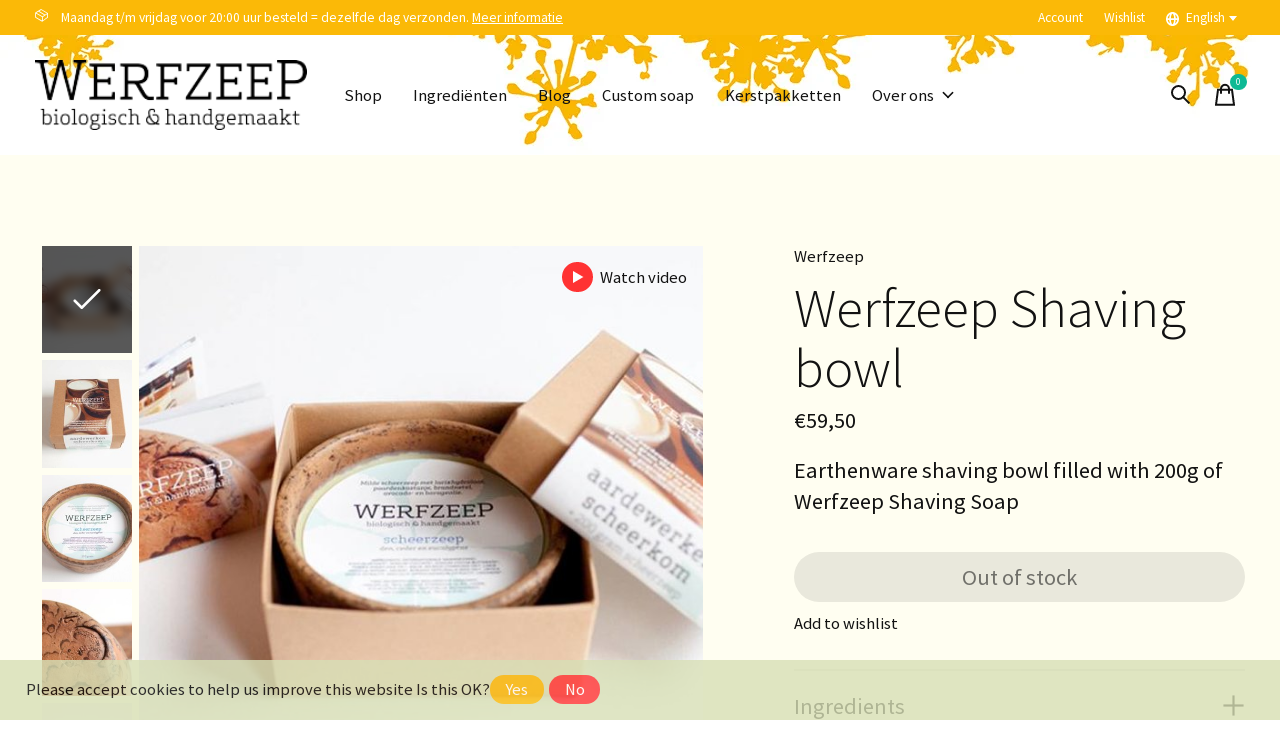

--- FILE ---
content_type: text/html;charset=utf-8
request_url: https://www.werfzeep.nl/en/shaving-bowl.html
body_size: 16005
content:
<!doctype html>
<html lang="en">
<head>
    <meta charset="utf-8"/>
<!-- [START] 'blocks/head.rain' -->
<!--

  (c) 2008-2026 Lightspeed Netherlands B.V.
  http://www.lightspeedhq.com
  Generated: 29-01-2026 @ 06:19:46

-->
<link rel="canonical" href="https://www.werfzeep.nl/en/shaving-bowl.html"/>
<link rel="alternate" href="https://www.werfzeep.nl/en/index.rss" type="application/rss+xml" title="New products"/>
<link href="https://cdn.webshopapp.com/assets/cookielaw.css?2025-02-20" rel="stylesheet" type="text/css"/>
<meta name="robots" content="noodp,noydir"/>
<meta name="google-site-verification" content="qj2Wi5iQTqHXJv36b_W-7kFjEINCNPlGBdBUnV5_rG0"/>
<meta name="google-site-verification" content="UMm7FDptDioqCItLj3-TK52Aqi5NrwsU_eVVo21ufEg"/>
<meta name="google-site-verification" content="ZNcjOb7gHcdFt0G11fT5Q8-xxX9VY-b8EPU5WtrLUIo"/>
<meta property="og:url" content="https://www.werfzeep.nl/en/shaving-bowl.html?source=facebook"/>
<meta property="og:site_name" content="Werfzeep"/>
<meta property="og:title" content="Shaving bowl"/>
<meta property="og:description" content="Earthenware shaving bowl filled with 200g of Werfzeep Shaving Soap "/>
<meta property="og:image" content="https://cdn.webshopapp.com/shops/85092/files/93636848/werfzeep-shaving-bowl.jpg"/>
<script>
(function(w,d,s,l,i){w[l]=w[l]||[];w[l].push({'gtm.start':
new Date().getTime(),event:'gtm.js'});var f=d.getElementsByTagName(s)[0],
j=d.createElement(s),dl=l!='dataLayer'?'&l='+l:'';j.async=true;j.src=
'https://www.googletagmanager.com/gtm.js?id='+i+dl;f.parentNode.insertBefore(j,f);
})(window,document,'script','dataLayer','GTM-M92WW8ZD');
</script>
<script>
window.dataLayer = window.dataLayer || [];
    function gtag(){dataLayer.push(arguments);}
    gtag('js', new Date());
    gtag('config', 'G-TFXKCJPVSZ');
</script>
<script>
<!-- Google tag (gtag.js) -->
<script async src="https://www.googletagmanager.com/gtag/js?id=AW-17615616108">
</script>
<script>
    window.dataLayer = window.dataLayer || [];
    function gtag(){dataLayer.push(arguments);}
    gtag('js', new Date());

    gtag('config', 'AW-17615616108');
</script>
<!--[if lt IE 9]>
<script src="https://cdn.webshopapp.com/assets/html5shiv.js?2025-02-20"></script>
<![endif]-->
<!-- [END] 'blocks/head.rain' -->
  
    
	<meta property="og:type" content="product" />



  <meta property="product:brand" content="Werfzeep">    <meta property="product:condition" content="new">
  <meta property="product:price:amount" content="59.50">
  <meta property="product:price:currency" content="EUR">
  <meta name="description" content="Earthenware shaving bowl filled with 200g of Werfzeep Shaving Soap " />
<meta name="keywords" content="Werfzeep, Shaving, bowl" />
<meta charset="UTF-8">
<meta http-equiv="X-UA-Compatible" content="ie=edge">
<meta name="viewport" content="width=device-width, initial-scale=1">
<meta name="apple-mobile-web-app-capable" content="yes">
<meta name="apple-mobile-web-app-status-bar-style" content="black">
<meta name="viewport" content="width=device-width, initial-scale=1, maximum-scale=1, user-scalable=0"/>
<title>Shaving bowl - Werfzeep</title>  
  <link rel="preload" href="https://cdn.webshopapp.com/shops/85092/themes/171512/assets/q4tre-icons.woff2" as="font" type="font/woff2" crossorigin="anonymous">
  <link rel="preload" href="https://cdn.webshopapp.com/shops/85092/themes/171512/assets/q4tre.woff2" as="font" type="font/woff2" crossorigin="anonymous">
  <link rel="shortcut icon" href="https://cdn.webshopapp.com/shops/85092/themes/171512/v/1522578/assets/favicon.png?20221011130737" type="image/x-icon" />
    	  	<link rel="preconnect" href="https://fonts.googleapis.com">
		<link rel="preconnect" href="https://fonts.gstatic.com" crossorigin>
  	    <link href='//fonts.googleapis.com/css?family=Source%20Sans%20Pro:400,400i,300,500,600,700,700i,800,900' rel='stylesheet' type='text/css'>
    
  <script>document.getElementsByTagName("html")[0].className += " js";</script>
  <script>
    if('CSS' in window && CSS.supports('color', 'var(--color-var)')) {
      document.write('<link rel="stylesheet" href="https://cdn.webshopapp.com/shops/85092/themes/171512/assets/style.css?2025061710274420201214194227">');
    } else {
      document.write('<link rel="stylesheet" href="https://cdn.webshopapp.com/shops/85092/themes/171512/assets/style-fallback.css?2025061710274420201214194227">');
      document.write('<script src="https://polyfill.io/v3/polyfill.min.js"><\/script>');
    }
  </script>
  <noscript>
    <link rel="stylesheet" href="https://cdn.webshopapp.com/shops/85092/themes/171512/assets/style-fallback.css?2025061710274420201214194227">
    <script src="https://polyfill.io/v3/polyfill.min.js"></script>
  </noscript>
    
    
    <link rel="stylesheet" href="https://cdn.webshopapp.com/shops/85092/themes/171512/assets/icons.css?2025061710274420201214194227" /> 
    <link rel="stylesheet" href="https://cdn.webshopapp.com/shops/85092/themes/171512/assets/settings.css?2025061710274420201214194227" />  
  <link rel="stylesheet" href="https://cdn.webshopapp.com/shops/85092/themes/171512/assets/custom.css?2025061710274420201214194227" />
  
      
      
</head>
<body class="page-shaving-bowl has-cookie-notice">
            
  <script>
  var site_url = 'https://www.werfzeep.nl/en/',
      static_url = 'https://static.webshopapp.com/shops/085092/',
      search_url = "https://www.werfzeep.nl/en/search/",
      promo_popup_hide_until = '3',
      promo_popup_delay = '5000',
      product_card_options = 'hide',
  		product_card_second_image = 1,
      no_inventory_text = "Stock information is currently unavailable for this product.",
      feedToken = false,
      last_updated_text = 'Last updated',
      today_at_text = 'Today at',
      in_stock_text = 'In stock',
      in_stock_online_text = 'In stock online',
      out_of_stock_text = 'Out of stock',
      out_of_stock_text_options = '(Out of stock)',
      out_of_stock_online_text = 'Out of stock online',
      on_backorder_text = 'Shipped on Tuesday',
      on_backorder_online_text = 'On backorder online',
      in_store_text = 'In store',
      not_in_store_text = 'Not in store',
      inventory_notice_text = 'Online and in-store prices may differ',
      inventory_line_text = '$1 at $2',
      default_variant_text = 'Make a choice',
      apply_text = 'Apply',
      points_text = '<span class="js-insert-points"></span>pts',
      money_off_text = '<span class="js-insert-money-off"></span> off',
      valid_for_text = 'Valid for',
      all_text = 'All',
      currency_format = '€',
      priceStatus = 'enabled';
</script>
    
    <div class="pre-header">
  <div class="pre-header__container container max-width-xl flex items-center justify-between">
        <div class="pre-header__msg">
      <p><i class="icon-apero icon--box-3d-50"></i>&nbsp;&nbsp;&nbsp;</i>   Maandag t/m vrijdag voor 20:00 uur besteld = dezelfde dag verzonden.  <a href="https://www.werfzeep.nl/nl/service/">Meer informatie</a></p>
    </div>
        
        
    <ul class="pre-header__nav display@md">
            
      <li class="pre-header__item">
        <a href="#0" class="pre-header__link" aria-controls="drawerLogin"><span>Account</span></a>
      </li>
            <li class="pre-header__item">
        <a href="#0" class="pre-header__link" aria-controls="drawerLogin"><span>Wishlist</span></a>
      </li>
                        <li class="pre-header__item">
        <a href="#" class="pre-header__link"><span><svg viewBox="0 0 16 16" fill="currentColor"><path d="M8,0C3.6,0,0,3.6,0,8s3.6,8,8,8s8-3.6,8-8S12.4,0,8,0z M13.9,7H12c-0.1-1.5-0.4-2.9-0.8-4.1 C12.6,3.8,13.6,5.3,13.9,7z M8,14c-0.6,0-1.8-1.9-2-5H10C9.8,12.1,8.6,14,8,14z M6,7c0.2-3.1,1.3-5,2-5s1.8,1.9,2,5H6z M4.9,2.9 C4.4,4.1,4.1,5.5,4,7H2.1C2.4,5.3,3.4,3.8,4.9,2.9z M2.1,9H4c0.1,1.5,0.4,2.9,0.8,4.1C3.4,12.2,2.4,10.7,2.1,9z M11.1,13.1 c0.5-1.2,0.7-2.6,0.8-4.1h1.9C13.6,10.7,12.6,12.2,11.1,13.1z"></path></svg>English</span> <svg class="pre-header__dropdown-icon icon" aria-hidden="true" viewBox="0 0 12 12"><path d="M6,9l4-5H2Z"/></svg></a>
        <ul class="pre-header__dropdown" data-theme="default">

          <li class="nav-v2__item">
            
  
<ul class="nav-v2__list">
      <li><a href="https://www.werfzeep.nl/nl/go/product/25162850" class="pre-header__dropdown-link">Nederlands</a></li>
    <li><a href="https://www.werfzeep.nl/en/go/product/25162850" class="pre-header__dropdown-link" aria-selected="true">English</a></li>
  </ul>

          </li>
        </ul>
      </li>
          </ul>
  
  	      </div>
</div>


<header class="mega-nav mega-nav--mobile mega-nav--desktop@md mega-nav--mobile-panel position-relative js-mega-nav">
  <div class="mega-nav__container">
        <!-- logo -->
    <a href="https://www.werfzeep.nl/en/" class="mega-nav__logo">
            <img src="https://cdn.webshopapp.com/shops/85092/themes/171512/v/1522226/assets/logo.png?20221011111410" height="32" class="logo" alt="Online shop - Werfzeep">
            <img src="https://cdn.webshopapp.com/shops/85092/themes/171512/v/1522229/assets/logo-white.png?20221011111603" height="32" class="logo--white" alt="Online shop - Werfzeep">
                </a>
            
        
    <!-- icon buttons --mobile -->
    <div class="mega-nav__icon-btns mega-nav__icon-btns--mobile">
      <a href="#0" class="mega-nav__icon-btn" aria-controls="drawerLogin">
        <svg class="icon" viewBox="0 0 24 24">
          <title>Go to account settings</title>
          <g class="icon__group" fill="none" stroke="currentColor" stroke-linecap="square" stroke-miterlimit="10">
            <circle cx="12" cy="6" r="4" />
            <path d="M12 13a8 8 0 00-8 8h16a8 8 0 00-8-8z" />
          </g>
        </svg>
      </a>
	
            <button class="reset mega-nav__icon-btn mega-nav__icon-btn--search js-tab-focus" aria-label="Toggle search" aria-controls="drawerSearch">
        <svg class="icon" viewBox="0 0 24 24">
          <g class="icon__group" fill="none" stroke="currentColor" stroke-linecap="square" stroke-miterlimit="10">
            <path d="M4.222 4.222l15.556 15.556" />
            <path d="M19.778 4.222L4.222 19.778" />
            <circle cx="9.5" cy="9.5" r="6.5" />
          </g>
        </svg>
      </button>
            
      <button class="reset mega-nav__icon-btn mega-nav__icon-btn--cart js-tab-focus" aria-label="Toggle cart" aria-controls="drawerCart">
        <svg class="icon" viewBox="0 0 24 24" >
          <title>Cart</title>
          <g class="icon__group" stroke-linecap="square" fill="none" stroke-linejoin="miter" stroke="currentColor">
            <polygon points="21,21.8 3,21.8 5,6.8 19,6.8 	"/>
            <path d="M8,9.8v-4c0-2.2,1.8-4,4-4l0,0c2.2,0,4,1.8,4,4v4"/>
          </g>
        </svg>
        <span class="counter counter--cart margin-left-xxs"><span class="js-cart-counter">0</span> <i class="sr-only">items</i></span>
      </button>

      <button class="reset mega-nav__icon-btn mega-nav__icon-btn--menu js-tab-focus" aria-label="Toggle menu" aria-controls="mega-nav-navigation">
        <svg class="icon" viewBox="0 0 24 24">
          <g class="icon__group" fill="none" stroke="currentColor" stroke-linecap="square" stroke-miterlimit="10">
            <path d="M2 6h20" />
            <path d="M2 12h20" />
            <path d="M2 18h20" />
          </g>
        </svg>
      </button>
    </div>

    <div class="mega-nav__nav js-mega-nav__nav" id="mega-nav-navigation" role="navigation" aria-label="Main">
    <div class="mega-nav__nav-wrapper js-scroll-container">
    <div class="mega-nav__nav-inner">
      <ul class="mega-nav__items">

        
        
        
        
        <!-- links -->
                        <li class="mega-nav__item">
          <a href="https://www.werfzeep.nl/en/shop/" class="mega-nav__control" title="Shop">Shop</a>
        </li>
                
        
        
        
        
        
                
        
        
        
        
        
        
                <!-- blogs -->
                <li class="mega-nav__item">
          <a href="https://www.werfzeep.nl/en/blogs/blog/" class="mega-nav__control">Ingrediënten</a>
        </li>
                
        
                
        
        
        
        
        
        
        
                <!-- links -->
                <li class="mega-nav__item">
          <a href="http://www.werfzeep.blog/" class="mega-nav__control" title="Blog">Blog</a>
        </li>
                <li class="mega-nav__item">
          <a href="https://www.werfzeep.nl/nl/service/zeep-op-maat/" class="mega-nav__control" title="Custom soap">Custom soap</a>
        </li>
                <li class="mega-nav__item">
          <a href="https://www.werfzeep.nl/nl/service/kerstpakketten/" class="mega-nav__control" title="Kerstpakketten">Kerstpakketten</a>
        </li>
                
                
        
        
        
        
        
                <!-- layout 3 -> gallery -->
        <li class="mega-nav__item js-mega-nav__item">
          <button class="reset mega-nav__control js-mega-nav__control js-tab-focus">
            Over ons
            <i class="mega-nav__arrow-icon" aria-hidden="true">
              <svg class="icon" viewBox="0 0 16 16">
                <g class="icon__group" fill="none" stroke="currentColor" stroke-linecap="square" stroke-miterlimit="10">
                  <path d="M2 2l12 12" />
                  <path d="M14 2L2 14" />
                </g>
              </svg>
            </i>
          </button>

          <div class="mega-nav__sub-nav-wrapper">
            <div class="mega-nav__panel-header hide@md text-md">
              <button class="reset js-mega-nav__control js-tab-focus">
                <svg class="icon" viewBox="0 0 482.239 482.239">
                  <title>Back</title>
                  <path d="m206.812 34.446-206.812 206.673 206.743 206.674 24.353-24.284-165.167-165.167h416.31v-34.445h-416.31l165.236-165.236z"></path>
                </svg>
              </button>
              <div class="mega-nav__panel-title">
                Over ons
              </div>
            </div>
            <div class="mega-nav__sub-nav-wrapper-inner js-scroll-container">
              <div class="mega-nav__sub-nav mega-nav__sub-nav--layout-3">
                                <div class="mega-nav__card">
                                                      <a href="https://www.werfzeep.nl/nl/service/about/" class="block overflow-hidden">
                    <figure class="media-wrapper media-wrapper--3:4">
                      <img class="block width-100%" src="https://cdn.webshopapp.com/shops/85092/themes/171512/v/1522348/assets/menu_gallery_item_1_image.jpg?20221011115529" alt="Over ons">
                    </figure>
                  </a>
                  
                                    <div class="margin-top-sm">
                    <h3 class="text-base"><a href="https://www.werfzeep.nl/nl/service/about/" class="mega-nav__card-title">Over ons</a></h3>
                  </div>
                  
                </div>
                                <div class="mega-nav__card">
                                                      <a href="https://www.werfzeep.nl/nl/service/" class="block overflow-hidden">
                    <figure class="media-wrapper media-wrapper--3:4">
                      <img class="block width-100%" src="https://cdn.webshopapp.com/shops/85092/themes/171512/v/1522389/assets/menu_gallery_item_2_image.jpg?20221011115545" alt="FAQ">
                    </figure>
                  </a>
                  
                                    <div class="margin-top-sm">
                    <h3 class="text-base"><a href="https://www.werfzeep.nl/nl/service/" class="mega-nav__card-title">FAQ</a></h3>
                  </div>
                  
                </div>
                                <div class="mega-nav__card">
                                                      <a href="http://www.werfzeep.blog/onze-visie/werfzeep-dertien-jaar-hoe-het-begon/" class="block overflow-hidden">
                    <figure class="media-wrapper media-wrapper--3:4">
                      <img class="block width-100%" src="https://cdn.webshopapp.com/shops/85092/themes/171512/v/1522402/assets/menu_gallery_item_3_image.jpg?20221011115617" alt="Hoe het begon">
                    </figure>
                  </a>
                  
                                    <div class="margin-top-sm">
                    <h3 class="text-base"><a href="http://www.werfzeep.blog/onze-visie/werfzeep-dertien-jaar-hoe-het-begon/" class="mega-nav__card-title">Hoe het begon</a></h3>
                  </div>
                  
                </div>
                                <div class="mega-nav__card">
                                                      <a href="https://www.werfzeep.nl/nl/service/verkooppunten/" class="block overflow-hidden">
                    <figure class="media-wrapper media-wrapper--3:4">
                      <img class="block width-100%" src="https://cdn.webshopapp.com/shops/85092/themes/171512/v/1522403/assets/menu_gallery_item_4_image.jpg?20221011115804" alt="Verkooppunten">
                    </figure>
                  </a>
                  
                                    <div class="margin-top-sm">
                    <h3 class="text-base"><a href="https://www.werfzeep.nl/nl/service/verkooppunten/" class="mega-nav__card-title">Verkooppunten</a></h3>
                  </div>
                  
                </div>
                              </div>
            </div>
          </div>
        </li>
        
        
        
                
        
        
        
        
        
        
        
        
                
        
        
        
        
        
        
        
        
                
        
                <li class="mega-nav__separator"></li>

      </ul>

      <ul class="mega-nav__items mega-nav__items-other">
                
                <!-- icon buttons --desktop -->
        <li class="mega-nav__icon-btns mega-nav__icon-btns--desktop">

                    <button class="reset mega-nav__icon-btn mega-nav__icon-btn--search js-tab-focus" aria-label="Toggle search" aria-controls="drawerSearch">
            <svg class="icon" viewBox="0 0 24 24">
              <g class="icon__group" fill="none" stroke="currentColor" stroke-linecap="square" stroke-miterlimit="10">
                <path d="M4.222 4.222l15.556 15.556" />
                <path d="M19.778 4.222L4.222 19.778" />
                <circle cx="9.5" cy="9.5" r="6.5" />
              </g>
            </svg>
          </button>
          
          <button class="reset mega-nav__icon-btn mega-nav__icon-btn--cart js-tab-focus" aria-label="Toggle cart" aria-controls="drawerCart">
            <svg class="icon" viewBox="0 0 24 24" >
              <title>Cart</title>
              <g class="icon__group" stroke-linecap="square" fill="none" stroke-linejoin="miter" stroke="currentColor">
                <polygon points="21,21.8 3,21.8 5,6.8 19,6.8 	"/>
                <path d="M8,9.8v-4c0-2.2,1.8-4,4-4l0,0c2.2,0,4,1.8,4,4v4"/>
              </g>
            </svg>

            <span class="counter counter--cart margin-left-xxs"><span class="js-cart-counter">0</span> <i class="sr-only">items</i></span>
          </button>
        </li>
        
        
                        <li class="mega-nav__item hide@md">
          <a href="#0" class="mega-nav__control" aria-controls="drawerLogin"><span>Wishlist</span></a>
        </li>
                                <li class="mega-nav__item hide@md js-mega-nav__item">
          <button class="reset mega-nav__control js-mega-nav__control js-tab-focus">
            <svg viewBox="0 0 16 16" fill="currentColor" class="icon margin-right-xs"><path d="M8,0C3.6,0,0,3.6,0,8s3.6,8,8,8s8-3.6,8-8S12.4,0,8,0z M13.9,7H12c-0.1-1.5-0.4-2.9-0.8-4.1 C12.6,3.8,13.6,5.3,13.9,7z M8,14c-0.6,0-1.8-1.9-2-5H10C9.8,12.1,8.6,14,8,14z M6,7c0.2-3.1,1.3-5,2-5s1.8,1.9,2,5H6z M4.9,2.9 C4.4,4.1,4.1,5.5,4,7H2.1C2.4,5.3,3.4,3.8,4.9,2.9z M2.1,9H4c0.1,1.5,0.4,2.9,0.8,4.1C3.4,12.2,2.4,10.7,2.1,9z M11.1,13.1 c0.5-1.2,0.7-2.6,0.8-4.1h1.9C13.6,10.7,12.6,12.2,11.1,13.1z"></path></svg>
            English            <i class="mega-nav__arrow-icon" aria-hidden="true">
              <svg class="icon" viewBox="0 0 16 16">
                <g class="icon__group" fill="none" stroke="currentColor" stroke-linecap="square" stroke-miterlimit="10">
                  <path d="M2 2l12 12" />
                  <path d="M14 2L2 14" />
                </g>
              </svg>
            </i>
          </button>
          <div class="mega-nav__sub-nav-wrapper">
            <div class="mega-nav__panel-header hide@md text-md">
              <button class="reset js-mega-nav__control js-tab-focus">
                <svg class="icon" viewBox="0 0 482.239 482.239">
                  <title>Back</title>
                  <path d="m206.812 34.446-206.812 206.673 206.743 206.674 24.353-24.284-165.167-165.167h416.31v-34.445h-416.31l165.236-165.236z"></path>
                </svg>
              </button>
              <div class="mega-nav__panel-title">
                Language              </div>
            </div>
            <div class="mega-nav__sub-nav-wrapper-inner js-scroll-container">
              
  
<ul class="nav-v2__list">
      <li><a href="https://www.werfzeep.nl/nl/go/product/25162850" class="pre-header__dropdown-link">Nederlands</a></li>
    <li><a href="https://www.werfzeep.nl/en/go/product/25162850" class="pre-header__dropdown-link" aria-selected="true">English</a></li>
  </ul>

            </div>
          </div>
        </li>
        

      </ul>
    </div>
  </div>

</div>
  </div>
</header>
  
        <section class="section-control product-v2 js-product-v2 padding-top-xl padding-bottom-xl js-product-v3" data-theme="product-intro">
  <div class="container max-width-xl">
    
        
    <div class="grid gap-md gap-xl@lg">
      <div class="product-intro__media-wrapper col-6@md col-7@lg min-width-0 position-relative">
        
                        
                <div class="thumbslide thumbslide--vertical thumbslide--left js-thumbslide fade-in" data-inview>
          <div class="slideshow js-product-v2__slideshow slideshow--transition-slide" data-control="hover">
            <p class="sr-only">Slideshow Items</p>

            <ul class="slideshow__content js-exp-gallery" data-controls="expLightbox">
              
                                          	                            <li class="slideshow__item js-slideshow__item slideshow__item--selected" data-thumb="https://cdn.webshopapp.com/shops/85092/files/93636848/180x180x1/werfzeep-shaving-bowl.jpg" id="item-Black">
                <figure class="height-auto width-100% top-0 left-0 js-exp-gallery__item">
                  <div class="img-mag height-100%">
                    <div class="media-wrapper media-wrapper--1:1">
                    <img  class="img-mag__asset height-100% object-cover js-image-zoom__preview" srcset="https://cdn.webshopapp.com/shops/85092/files/93636848/161x161x3/werfzeep-shaving-bowl.jpg 161w, https://cdn.webshopapp.com/shops/85092/files/93636848/322x322x3/werfzeep-shaving-bowl.jpg 322w, https://cdn.webshopapp.com/shops/85092/files/93636848/335x335x3/werfzeep-shaving-bowl.jpg 335w, https://cdn.webshopapp.com/shops/85092/files/93636848/670x670x3/werfzeep-shaving-bowl.jpg 670w, https://cdn.webshopapp.com/shops/85092/files/93636848/375x375x3/werfzeep-shaving-bowl.jpg 375w, https://cdn.webshopapp.com/shops/85092/files/93636848/750x750x3/werfzeep-shaving-bowl.jpg 750w, https://cdn.webshopapp.com/shops/85092/files/93636848/465x465x3/werfzeep-shaving-bowl.jpg 465w, https://cdn.webshopapp.com/shops/85092/files/93636848/930x930x3/werfzeep-shaving-bowl.jpg 930w, https://cdn.webshopapp.com/shops/85092/files/93636848/700x700x3/werfzeep-shaving-bowl.jpg 700w, https://cdn.webshopapp.com/shops/85092/files/93636848/1400x1400x3/werfzeep-shaving-bowl.jpg 1400w, https://cdn.webshopapp.com/shops/85092/files/93636848/1440x1440x3/werfzeep-shaving-bowl.jpg 1440w, https://cdn.webshopapp.com/shops/85092/files/93636848/2880x2880x3/werfzeep-shaving-bowl.jpg 2880w, https://cdn.webshopapp.com/shops/85092/files/93636848/1680x1680x3/werfzeep-shaving-bowl.jpg 1680w, https://cdn.webshopapp.com/shops/85092/files/93636848/3360x3360x3/werfzeep-shaving-bowl.jpg 3360w" src="https://cdn.webshopapp.com/shops/85092/files/93636848/800x800x3/werfzeep-shaving-bowl.jpg" data-src=https://cdn.webshopapp.com/shops/85092/files/93636848/image.jpg  sizes="800px" alt="Werfzeep Shaving bowl"></div>
                  </div>
                </figure>
              </li>
                                          	                            <li class="slideshow__item js-slideshow__item" data-thumb="https://cdn.webshopapp.com/shops/85092/files/93636860/180x180x1/werfzeep-shaving-bowl.jpg" id="item-Black">
                <figure class="height-auto width-100% top-0 left-0 js-exp-gallery__item">
                  <div class="img-mag height-100%">
                    <div class="media-wrapper media-wrapper--1:1">
                    <img  class="img-mag__asset height-100% object-cover js-image-zoom__preview" srcset="https://cdn.webshopapp.com/shops/85092/files/93636860/161x161x3/werfzeep-shaving-bowl.jpg 161w, https://cdn.webshopapp.com/shops/85092/files/93636860/322x322x3/werfzeep-shaving-bowl.jpg 322w, https://cdn.webshopapp.com/shops/85092/files/93636860/335x335x3/werfzeep-shaving-bowl.jpg 335w, https://cdn.webshopapp.com/shops/85092/files/93636860/670x670x3/werfzeep-shaving-bowl.jpg 670w, https://cdn.webshopapp.com/shops/85092/files/93636860/375x375x3/werfzeep-shaving-bowl.jpg 375w, https://cdn.webshopapp.com/shops/85092/files/93636860/750x750x3/werfzeep-shaving-bowl.jpg 750w, https://cdn.webshopapp.com/shops/85092/files/93636860/465x465x3/werfzeep-shaving-bowl.jpg 465w, https://cdn.webshopapp.com/shops/85092/files/93636860/930x930x3/werfzeep-shaving-bowl.jpg 930w, https://cdn.webshopapp.com/shops/85092/files/93636860/700x700x3/werfzeep-shaving-bowl.jpg 700w, https://cdn.webshopapp.com/shops/85092/files/93636860/1400x1400x3/werfzeep-shaving-bowl.jpg 1400w, https://cdn.webshopapp.com/shops/85092/files/93636860/1440x1440x3/werfzeep-shaving-bowl.jpg 1440w, https://cdn.webshopapp.com/shops/85092/files/93636860/2880x2880x3/werfzeep-shaving-bowl.jpg 2880w, https://cdn.webshopapp.com/shops/85092/files/93636860/1680x1680x3/werfzeep-shaving-bowl.jpg 1680w, https://cdn.webshopapp.com/shops/85092/files/93636860/3360x3360x3/werfzeep-shaving-bowl.jpg 3360w" src="https://cdn.webshopapp.com/shops/85092/files/93636860/800x800x3/werfzeep-shaving-bowl.jpg" data-src=https://cdn.webshopapp.com/shops/85092/files/93636860/image.jpg  sizes="800px" alt="Werfzeep Shaving bowl"></div>
                  </div>
                </figure>
              </li>
                                          	                            <li class="slideshow__item js-slideshow__item" data-thumb="https://cdn.webshopapp.com/shops/85092/files/93636851/180x180x1/werfzeep-shaving-bowl.jpg" id="item-Black">
                <figure class="height-auto width-100% top-0 left-0 js-exp-gallery__item">
                  <div class="img-mag height-100%">
                    <div class="media-wrapper media-wrapper--1:1">
                    <img  class="img-mag__asset height-100% object-cover js-image-zoom__preview" srcset="https://cdn.webshopapp.com/shops/85092/files/93636851/161x161x3/werfzeep-shaving-bowl.jpg 161w, https://cdn.webshopapp.com/shops/85092/files/93636851/322x322x3/werfzeep-shaving-bowl.jpg 322w, https://cdn.webshopapp.com/shops/85092/files/93636851/335x335x3/werfzeep-shaving-bowl.jpg 335w, https://cdn.webshopapp.com/shops/85092/files/93636851/670x670x3/werfzeep-shaving-bowl.jpg 670w, https://cdn.webshopapp.com/shops/85092/files/93636851/375x375x3/werfzeep-shaving-bowl.jpg 375w, https://cdn.webshopapp.com/shops/85092/files/93636851/750x750x3/werfzeep-shaving-bowl.jpg 750w, https://cdn.webshopapp.com/shops/85092/files/93636851/465x465x3/werfzeep-shaving-bowl.jpg 465w, https://cdn.webshopapp.com/shops/85092/files/93636851/930x930x3/werfzeep-shaving-bowl.jpg 930w, https://cdn.webshopapp.com/shops/85092/files/93636851/700x700x3/werfzeep-shaving-bowl.jpg 700w, https://cdn.webshopapp.com/shops/85092/files/93636851/1400x1400x3/werfzeep-shaving-bowl.jpg 1400w, https://cdn.webshopapp.com/shops/85092/files/93636851/1440x1440x3/werfzeep-shaving-bowl.jpg 1440w, https://cdn.webshopapp.com/shops/85092/files/93636851/2880x2880x3/werfzeep-shaving-bowl.jpg 2880w, https://cdn.webshopapp.com/shops/85092/files/93636851/1680x1680x3/werfzeep-shaving-bowl.jpg 1680w, https://cdn.webshopapp.com/shops/85092/files/93636851/3360x3360x3/werfzeep-shaving-bowl.jpg 3360w" src="https://cdn.webshopapp.com/shops/85092/files/93636851/800x800x3/werfzeep-shaving-bowl.jpg" data-src=https://cdn.webshopapp.com/shops/85092/files/93636851/image.jpg  sizes="800px" alt="Werfzeep Shaving bowl"></div>
                  </div>
                </figure>
              </li>
                                          	                            <li class="slideshow__item js-slideshow__item" data-thumb="https://cdn.webshopapp.com/shops/85092/files/58702140/180x180x1/werfzeep-shaving-bowl.jpg" id="item-Black">
                <figure class="height-auto width-100% top-0 left-0 js-exp-gallery__item">
                  <div class="img-mag height-100%">
                    <div class="media-wrapper media-wrapper--1:1">
                    <img  class="img-mag__asset height-100% object-cover js-image-zoom__preview" srcset="https://cdn.webshopapp.com/shops/85092/files/58702140/161x161x3/werfzeep-shaving-bowl.jpg 161w, https://cdn.webshopapp.com/shops/85092/files/58702140/322x322x3/werfzeep-shaving-bowl.jpg 322w, https://cdn.webshopapp.com/shops/85092/files/58702140/335x335x3/werfzeep-shaving-bowl.jpg 335w, https://cdn.webshopapp.com/shops/85092/files/58702140/670x670x3/werfzeep-shaving-bowl.jpg 670w, https://cdn.webshopapp.com/shops/85092/files/58702140/375x375x3/werfzeep-shaving-bowl.jpg 375w, https://cdn.webshopapp.com/shops/85092/files/58702140/750x750x3/werfzeep-shaving-bowl.jpg 750w, https://cdn.webshopapp.com/shops/85092/files/58702140/465x465x3/werfzeep-shaving-bowl.jpg 465w, https://cdn.webshopapp.com/shops/85092/files/58702140/930x930x3/werfzeep-shaving-bowl.jpg 930w, https://cdn.webshopapp.com/shops/85092/files/58702140/700x700x3/werfzeep-shaving-bowl.jpg 700w, https://cdn.webshopapp.com/shops/85092/files/58702140/1400x1400x3/werfzeep-shaving-bowl.jpg 1400w, https://cdn.webshopapp.com/shops/85092/files/58702140/1440x1440x3/werfzeep-shaving-bowl.jpg 1440w, https://cdn.webshopapp.com/shops/85092/files/58702140/2880x2880x3/werfzeep-shaving-bowl.jpg 2880w, https://cdn.webshopapp.com/shops/85092/files/58702140/1680x1680x3/werfzeep-shaving-bowl.jpg 1680w, https://cdn.webshopapp.com/shops/85092/files/58702140/3360x3360x3/werfzeep-shaving-bowl.jpg 3360w" src="https://cdn.webshopapp.com/shops/85092/files/58702140/800x800x3/werfzeep-shaving-bowl.jpg" data-src=https://cdn.webshopapp.com/shops/85092/files/58702140/image.jpg  sizes="800px" alt="Werfzeep Shaving bowl"></div>
                  </div>
                </figure>
              </li>
                                          	                            <li class="slideshow__item js-slideshow__item" data-thumb="https://cdn.webshopapp.com/shops/85092/files/93636854/180x180x1/werfzeep-shaving-bowl.jpg" id="item-Black">
                <figure class="height-auto width-100% top-0 left-0 js-exp-gallery__item">
                  <div class="img-mag height-100%">
                    <div class="media-wrapper media-wrapper--1:1">
                    <img  class="img-mag__asset height-100% object-cover js-image-zoom__preview" srcset="https://cdn.webshopapp.com/shops/85092/files/93636854/161x161x3/werfzeep-shaving-bowl.jpg 161w, https://cdn.webshopapp.com/shops/85092/files/93636854/322x322x3/werfzeep-shaving-bowl.jpg 322w, https://cdn.webshopapp.com/shops/85092/files/93636854/335x335x3/werfzeep-shaving-bowl.jpg 335w, https://cdn.webshopapp.com/shops/85092/files/93636854/670x670x3/werfzeep-shaving-bowl.jpg 670w, https://cdn.webshopapp.com/shops/85092/files/93636854/375x375x3/werfzeep-shaving-bowl.jpg 375w, https://cdn.webshopapp.com/shops/85092/files/93636854/750x750x3/werfzeep-shaving-bowl.jpg 750w, https://cdn.webshopapp.com/shops/85092/files/93636854/465x465x3/werfzeep-shaving-bowl.jpg 465w, https://cdn.webshopapp.com/shops/85092/files/93636854/930x930x3/werfzeep-shaving-bowl.jpg 930w, https://cdn.webshopapp.com/shops/85092/files/93636854/700x700x3/werfzeep-shaving-bowl.jpg 700w, https://cdn.webshopapp.com/shops/85092/files/93636854/1400x1400x3/werfzeep-shaving-bowl.jpg 1400w, https://cdn.webshopapp.com/shops/85092/files/93636854/1440x1440x3/werfzeep-shaving-bowl.jpg 1440w, https://cdn.webshopapp.com/shops/85092/files/93636854/2880x2880x3/werfzeep-shaving-bowl.jpg 2880w, https://cdn.webshopapp.com/shops/85092/files/93636854/1680x1680x3/werfzeep-shaving-bowl.jpg 1680w, https://cdn.webshopapp.com/shops/85092/files/93636854/3360x3360x3/werfzeep-shaving-bowl.jpg 3360w" src="https://cdn.webshopapp.com/shops/85092/files/93636854/800x800x3/werfzeep-shaving-bowl.jpg" data-src=https://cdn.webshopapp.com/shops/85092/files/93636854/image.jpg  sizes="800px" alt="Werfzeep Shaving bowl"></div>
                  </div>
                </figure>
              </li>
                                          	                            <li class="slideshow__item js-slideshow__item" data-thumb="https://cdn.webshopapp.com/shops/85092/files/93636857/180x180x1/werfzeep-shaving-bowl.jpg" id="item-Black">
                <figure class="height-auto width-100% top-0 left-0 js-exp-gallery__item">
                  <div class="img-mag height-100%">
                    <div class="media-wrapper media-wrapper--1:1">
                    <img  class="img-mag__asset height-100% object-cover js-image-zoom__preview" srcset="https://cdn.webshopapp.com/shops/85092/files/93636857/161x161x3/werfzeep-shaving-bowl.jpg 161w, https://cdn.webshopapp.com/shops/85092/files/93636857/322x322x3/werfzeep-shaving-bowl.jpg 322w, https://cdn.webshopapp.com/shops/85092/files/93636857/335x335x3/werfzeep-shaving-bowl.jpg 335w, https://cdn.webshopapp.com/shops/85092/files/93636857/670x670x3/werfzeep-shaving-bowl.jpg 670w, https://cdn.webshopapp.com/shops/85092/files/93636857/375x375x3/werfzeep-shaving-bowl.jpg 375w, https://cdn.webshopapp.com/shops/85092/files/93636857/750x750x3/werfzeep-shaving-bowl.jpg 750w, https://cdn.webshopapp.com/shops/85092/files/93636857/465x465x3/werfzeep-shaving-bowl.jpg 465w, https://cdn.webshopapp.com/shops/85092/files/93636857/930x930x3/werfzeep-shaving-bowl.jpg 930w, https://cdn.webshopapp.com/shops/85092/files/93636857/700x700x3/werfzeep-shaving-bowl.jpg 700w, https://cdn.webshopapp.com/shops/85092/files/93636857/1400x1400x3/werfzeep-shaving-bowl.jpg 1400w, https://cdn.webshopapp.com/shops/85092/files/93636857/1440x1440x3/werfzeep-shaving-bowl.jpg 1440w, https://cdn.webshopapp.com/shops/85092/files/93636857/2880x2880x3/werfzeep-shaving-bowl.jpg 2880w, https://cdn.webshopapp.com/shops/85092/files/93636857/1680x1680x3/werfzeep-shaving-bowl.jpg 1680w, https://cdn.webshopapp.com/shops/85092/files/93636857/3360x3360x3/werfzeep-shaving-bowl.jpg 3360w" src="https://cdn.webshopapp.com/shops/85092/files/93636857/800x800x3/werfzeep-shaving-bowl.jpg" data-src=https://cdn.webshopapp.com/shops/85092/files/93636857/image.jpg  sizes="800px" alt="Werfzeep Shaving bowl"></div>
                  </div>
                </figure>
              </li>
              
            </ul>
          </div>

                    <div class="thumbslide__nav-wrapper" aria-hidden="true">
            <nav class="thumbslide__nav"> 
              <ol class="thumbslide__nav-list">
                <!-- this content will be created using JavaScript -->
              </ol>
            </nav>
          </div>
                  </div>
                
                <a href="#0" class="play__wrapper text-sm" aria-controls="modalVideo1" data-url="https://vimeo.com/244336157" role="button"><div class="play__button text-sm"><svg viewBox="0 0 494.942 494.942" class="icon"><path d="m35.353 0 424.236 247.471-424.236 247.471z"/></svg></div>Watch video</a>
                
      </div>

      <div class="col-6@md col-5@lg product-content js-product-v3__cta">
        
                        
				        
                

        <div class="text-component v-space-xs margin-bottom-md">
          
                    <a href="https://www.werfzeep.nl/en/brands/werfzeep/" title="product.brand.title" class="product__brand margin-bottom-xs text-sm block color-inherit text-underline-hover">Werfzeep</a>
          
          <h1 class="text-xl">Werfzeep Shaving bowl</h1>
          <div class="text-base flex gap-sm items-center">
            <div class="product__price">
                            <span class="prod-card__price">    
  		€59,50
</span>
               
                                        </div>
            
                        <div class="product__availability">
                            <div class="text-xs inline-block margin-right-sm">
                  
                <span class="dot dot--error"></span>Out of stock online                              </div>
                            
                            <div class="product__omni-location-inventory text-xs inline-block js-fetch-inventory" data-fetch-inventory="https://www.werfzeep.nl/en/product-inventory/?id=46401560" data-fetch-inventory-type="">
                <span class="dot text-decoration-underline"></span><span class="js-text-in-store">In store</span>:
                <span class="cursor-pointer text-underline" id="productLocationInventory" aria-controls="drawerStoreInventory">Check availability</span>
              </div>
              <div class="drawer drawer--modal drawer--lg dr-store-inventory js-drawer js-drawer--modal js-store-inventory-drawer" id="drawerStoreInventory">
  <div class="drawer__content flex flex-column" role="alertdialog" tabindex="-1"  aria-labelledby="drawerStoreInventoryTitle1">
    <div class="drawer__body padding-x-md padding-y-sm">
      <h1 class="text-md" id="drawerStoreInventoryTitle1">Available in store</h1>

      <div class="js-store-inventory-wrapper padding-y-lg"></div>
    </div>

    <button class="reset drawer__close-btn position-fixed js-drawer__close">
      <svg class="icon" viewBox="0 0 16 16"><title>Close drawer panel</title><g stroke-width="1" stroke="currentColor" fill="none" stroke-linecap="round" stroke-linejoin="round" stroke-miterlimit="10"><line x1="13.5" y1="2.5" x2="2.5" y2="13.5"></line><line x1="2.5" y1="2.5" x2="13.5" y2="13.5"></line></g></svg>
    </button>

    <footer class="padding-x-md padding-y-sm flex-shrink-0 js-store-inventory-footer"></footer>
  </div>
</div>                            
            </div>
             
            
                                              </div>
          
                    
                    <p class="margin-top-sm">Earthenware shaving bowl filled with 200g of Werfzeep Shaving Soap</p>
                    
                  </div>
        
                                    
        
        <form action="https://www.werfzeep.nl/en/cart/add/46401560/" id="product_configure_form" method="post" class="js-live-add-to-cart">
                    <input type="hidden" name="bundle_id" id="product_configure_bundle_id" value="">
                    
          
          <div class="margin-bottom-md">
                        
                                    
                        <div class="flex flex-wrap">
            	<button class="btn btn--subtle btn--disabled flex-grow">Out of stock</button>
            </div>
                        <div class="flex gap-md flex-row text-sm margin-top-xs">
                                          <a href="https://www.werfzeep.nl/en/account/wishlistAdd/25162850/?variant_id=46401560" class="color-inherit text-underline-hover">Add to wishlist</a>
                          </div>
          </div>
        </form>
        
                
                <ul class="product-info__accordion accordion accordion--icon-plus js-accordion" data-animation="on" data-multi-items="on">
          
                              
                              <li class="product-info__accordion-specs accordion__item js-accordion__item">
            <button class="reset accordion__header padding-y-sm js-tab-focus" type="button">
              <span class="text-base">Ingredients</span>
              <svg class="icon accordion__icon-plus no-js:is-hidden" viewBox="0 0 16 16" aria-hidden="true">
                <g class="icon__group" fill="none" stroke="currentColor" stroke-miterlimit="10">
                  <line x1="1" y1="8" x2="15" y2="8" />
                  <line x1="1" y1="8" x2="15" y2="8" />
                </g>
              </svg>
            </button>
            <div class="accordion__panel js-accordion__panel">
              <div class="text-component text-sm padding-top-xxxs padding-bottom-md">
              	<table class="prop-table width-100%" aria-label="Specifications table">
                  <tbody class="prop-table__body">
                                        <tr class="prop-table__row">
                      <th class="prop-table__cell prop-table__cell--th">Basic ingredients</th>
                      <td class="prop-table__cell"></td>
                    </tr>
                                        <tr class="prop-table__row">
                      <th class="prop-table__cell prop-table__cell--th">Essential oils</th>
                      <td class="prop-table__cell"></td>
                    </tr>
                                        <tr class="prop-table__row">
                      <th class="prop-table__cell prop-table__cell--th">Herbal extract</th>
                      <td class="prop-table__cell"></td>
                    </tr>
                                        <tr class="prop-table__row">
                      <th class="prop-table__cell prop-table__cell--th">Hydrolate</th>
                      <td class="prop-table__cell"></td>
                    </tr>
                                        <tr class="prop-table__row">
                      <th class="prop-table__cell prop-table__cell--th">Symbol meaning</th>
                      <td class="prop-table__cell">*van gecertificeerd biologische herkomst, ^verandert olie in zeep, niet aanwezig in eindproduct, ×wildpluk</td>
                    </tr>
                                        <tr class="prop-table__row">
                      <th class="prop-table__cell prop-table__cell--th">Versgewicht</th>
                      <td class="prop-table__cell">200 gram</td>
                    </tr>
                                      </tbody>
                </table>
              </div>
            </div>
          </li>
                    
                    
                                        
                                  
            <li class="product-info__accordion-extra accordion__item js-accordion__item js-accordeon-item-ajax">
              <button class="reset accordion__header padding-y-sm js-tab-focus" type="button" aria-control="#product-service-het-verhaal-achter-onze-ingredienten-" data-fetch-product-tab="https://www.werfzeep.nl/en/service/het-verhaal-achter-onze-ingredienten/">
                 <span class="text-base js-accordeon-ajax-title"></span>
                <svg class="icon accordion__icon-plus no-js:is-hidden" viewBox="0 0 16 16" aria-hidden="true">
                  <g class="icon__group" fill="none" stroke="currentColor" stroke-miterlimit="10">
                    <line x1="1" y1="8" x2="15" y2="8" />
                    <line x1="1" y1="8" x2="15" y2="8" />
                  </g>
                </svg>
              </button>
              <div class="accordion__panel js-accordion__panel">
                <div class="text-component text-sm padding-top-xxxs padding-bottom-md js-accordeon-ajax-content"></div>
              </div>
            </li>
            
            <li class="product-info__accordion-extra accordion__item js-accordion__item js-accordeon-item-ajax">
              <button class="reset accordion__header padding-y-sm js-tab-focus" type="button" aria-control="#product-service-hoe-maken-wij-zeep" data-fetch-product-tab="https://www.werfzeep.nl/en/service/hoe-maken-wij-zeep/">
                 <span class="text-base js-accordeon-ajax-title"></span>
                <svg class="icon accordion__icon-plus no-js:is-hidden" viewBox="0 0 16 16" aria-hidden="true">
                  <g class="icon__group" fill="none" stroke="currentColor" stroke-miterlimit="10">
                    <line x1="1" y1="8" x2="15" y2="8" />
                    <line x1="1" y1="8" x2="15" y2="8" />
                  </g>
                </svg>
              </button>
              <div class="accordion__panel js-accordion__panel">
                <div class="text-component text-sm padding-top-xxxs padding-bottom-md js-accordeon-ajax-content"></div>
              </div>
            </li>
            
            <li class="product-info__accordion-extra accordion__item js-accordion__item js-accordeon-item-ajax">
              <button class="reset accordion__header padding-y-sm js-tab-focus" type="button" aria-control="#product-service-shipping-returns-" data-fetch-product-tab="https://www.werfzeep.nl/en/service/shipping-returns/">
                 <span class="text-base js-accordeon-ajax-title"></span>
                <svg class="icon accordion__icon-plus no-js:is-hidden" viewBox="0 0 16 16" aria-hidden="true">
                  <g class="icon__group" fill="none" stroke="currentColor" stroke-miterlimit="10">
                    <line x1="1" y1="8" x2="15" y2="8" />
                    <line x1="1" y1="8" x2="15" y2="8" />
                  </g>
                </svg>
              </button>
              <div class="accordion__panel js-accordion__panel">
                <div class="text-component text-sm padding-top-xxxs padding-bottom-md js-accordeon-ajax-content"></div>
              </div>
            </li>
                                
        </ul>
                
      </div>
          </div>
  </div>
  
      <div class="product-v3__cta-clone js-product-v3__cta-clone" aria-hidden="true">
    <div class="container max-width-xl">
      <div class="flex flex-wrap flex-nowrap@md items-center justify-between">
        <div class="flex items-center margin-bottom-sm margin-bottom-0@xs">
          <img  class="product-v3__cta-clone-image margin-right-sm" srcset="https://cdn.webshopapp.com/shops/85092/files/93636848/161x161x1/werfzeep-shaving-bowl.jpg 161w, https://cdn.webshopapp.com/shops/85092/files/93636848/322x322x1/werfzeep-shaving-bowl.jpg 322w, https://cdn.webshopapp.com/shops/85092/files/93636848/335x335x1/werfzeep-shaving-bowl.jpg 335w, https://cdn.webshopapp.com/shops/85092/files/93636848/670x670x1/werfzeep-shaving-bowl.jpg 670w, https://cdn.webshopapp.com/shops/85092/files/93636848/375x375x1/werfzeep-shaving-bowl.jpg 375w, https://cdn.webshopapp.com/shops/85092/files/93636848/750x750x1/werfzeep-shaving-bowl.jpg 750w, https://cdn.webshopapp.com/shops/85092/files/93636848/465x465x1/werfzeep-shaving-bowl.jpg 465w, https://cdn.webshopapp.com/shops/85092/files/93636848/930x930x1/werfzeep-shaving-bowl.jpg 930w, https://cdn.webshopapp.com/shops/85092/files/93636848/700x700x1/werfzeep-shaving-bowl.jpg 700w, https://cdn.webshopapp.com/shops/85092/files/93636848/1400x1400x1/werfzeep-shaving-bowl.jpg 1400w, https://cdn.webshopapp.com/shops/85092/files/93636848/1440x1440x1/werfzeep-shaving-bowl.jpg 1440w, https://cdn.webshopapp.com/shops/85092/files/93636848/2880x2880x1/werfzeep-shaving-bowl.jpg 2880w, https://cdn.webshopapp.com/shops/85092/files/93636848/1680x1680x1/werfzeep-shaving-bowl.jpg 1680w, https://cdn.webshopapp.com/shops/85092/files/93636848/3360x3360x1/werfzeep-shaving-bowl.jpg 3360w" src="https://cdn.webshopapp.com/shops/85092/files/93636848/42x42x1/werfzeep-shaving-bowl.jpg" width=42  sizes="42px" alt="Werfzeep Shaving bowl">
          <div class="text-base flex-grow">Werfzeep Shaving bowl</div>
        </div>
        <div class="flex gap-md">
                    <button class="btn btn--subtle btn--disabled flex-grow">Out of stock</button>
                  </div>
      </div>
    </div>
  </div>
    
</section>

<div class="modal modal-video js-modal js-modal-video" id="modalVideo1" data-animation="on">
  <div class="modal-video__content max-width-md js-modal-video__content" role="alertdialog" tabindex="-1" aria-describedby="modalVideoDescription1">
    <p class="sr-only" id="modalVideoDescription1">A video is being shown</p>

    <div class="media-wrapper">
            <iframe src="" class="js-modal-video__media" width="640" height="360" frameborder="0" webkitallowfullscreen mozallowfullscreen allowfullscreen></iframe>
          </div>
  </div>

  <div class="modal-video__loader" aria-hidden="true">
    <svg class="icon icon--lg icon--is-spinning"><path d="M24,48A24,24,0,1,1,48,24,24.027,24.027,0,0,1,24,48ZM24,4A20,20,0,1,0,44,24,20.023,20.023,0,0,0,24,4Z" opacity="0.4"></path><path d="M48,24H44A20.023,20.023,0,0,0,24,4V0A24.028,24.028,0,0,1,48,24Z"></path></svg>
  </div>

  <button class="reset modal__close-btn js-modal__close">
    <svg class="icon" viewBox="0 0 16 16"><title>Close modal window</title><g stroke-width="1" stroke="currentColor" fill="none" stroke-linecap="round" stroke-linejoin="round" stroke-miterlimit="10"><line x1="13.5" y1="2.5" x2="2.5" y2="13.5"></line><line x1="2.5" y1="2.5" x2="13.5" y2="13.5"></line></g></svg>
  </button>
</div>


<section class="section-control product-content padding-y-xl">
  <div class="container max-width-xl">
    <div class="grid gap-md gap-lg@md">
      <div class="col-6@md">
        <h2>Description</h2>
      </div>

      <div class="col-6@md">
        <div class="text-component">
          <p><span style="font-weight: 400;">This shaving bowl is made of robust earthenware, handcrafted by the Pottery Guild of Vilnius, Lithuania: Vilniaus Puodžių Cechas. It comes filled with 200g of Werfzeep <a href="https://www.werfzeep.nl/en/shaving-soap.html" target="_blank" rel="noopener">Shaving Soap</a>.</span></p>
<p><span style="font-weight: 400;">The bowl is perfectly shaped for use with our special <a href="https://www.werfzeep.nl/en/shaving-brush.html">shaving brush</a> (not included); with which you can create a satisfying foam. </span></p>
<p><span style="font-weight: 400;">Each shaving bowl is unique, made by hand from Lithuanian clay and baked in special ovens. The dishes are cooled after baking using a unique medieval process that creates beautifully coloured patterns on the surface.</span></p>
<p><span style="font-weight: 400;">The shaving bowl is supplied in a gift box as pictured. Inside you’ll find a booklet with more information about the Vilnius potters' guild and Werfzeep.<br /><br /></span></p>
<table style="border-collapse: collapse; width: 100%;" border="1">
<tbody>
<tr>
<td style="width: 16.6667%;"><img src="https://cdn.webshopapp.com/shops/85092/files/414509673/bio-hi-tr.png" alt="biologische zeep" width="64" height="60" /></td>
<td style="width: 16.6667%;"><img src="https://cdn.webshopapp.com/shops/85092/files/414509675/handmade-hi-tr.png" alt="Handgemaakt in Utrecht sinds 2009" width="73" height="60" /></td>
<td style="width: 16.6667%;"><img src="https://cdn.webshopapp.com/shops/85092/files/414509674/foodgrade-hi-tr.png" alt="Foodgrade ingrdiënten" width="110" height="24" /></td>
<td style="width: 16.6667%;"><img src="https://cdn.webshopapp.com/shops/85092/files/414509678/peta-cfv-hi-tr.png" alt="Proefdiervrije zeep" width="60" height="60" /></td>
<td style="width: 16.6667%;"><img src="https://cdn.webshopapp.com/shops/85092/files/414509676/palmoilfree-hi-tr.png" alt="Palmolie vrije zeep" width="41" height="60" /></td>
<td style="width: 16.6667%;"><img src="https://cdn.webshopapp.com/shops/85092/files/414509680/zeroplastic-hi-tr.png" alt="Plasticvrije zeep" width="61" height="60" /></td>
</tr>
</tbody>
</table>
<p> </p>
        </div>
        
              </div>
    </div>
  </div>
</section>


<section class="section-control product-reviews padding-y-xl" id="productReviews">
  <div class="container max-width-xl">
    <div class="grid gap-md gap-lg@md">
      
                  <div class="col-12 flex items-baseline"><h2 class="margin-right-sm">No reviews yet</h2><a href="https://www.werfzeep.nl/en/account/review/25162850/" class="btn btn--lg btn--arrow">Add yours</a></div>
          </div>
  </div>
</section>

 


<section class="section-control products-gallery padding-y-xl overflow-hidden">
  <div class="container max-width-xl">
    <div class="margin-bottom-lg">
      <div class="flex items-end justify-between">
        <h2>Related products</h2>
      </div>
    </div>
    
                                                                                                
    <div class="product-gallery__carousel carousel js-fetch-category" data-fetch-url="https://www.werfzeep.nl/en/help-me-choose/shaving/" data-drag="on" data-loop="off">
      <p class="sr-only">Carousel items</p>

      <div class="carousel__wrapper">
        <ol class="carousel__list">
                    <li class="carousel__item">
            
	
<div class="prod-card" data-inview>
  
    
  <div class="prod-card__badges-wrapper">
        
      </div>

  <a href="https://www.werfzeep.nl/en/shaving-brush.html" class="prod-card__img-link" aria-label="Werfzeep Shaving brush">
    <figure class="media-wrapper media-wrapper--1:1">
                                <img  srcset="https://cdn.webshopapp.com/shops/85092/files/263389496/161x161x1/werfzeep-shaving-brush.jpg 161w, https://cdn.webshopapp.com/shops/85092/files/263389496/322x322x1/werfzeep-shaving-brush.jpg 322w, https://cdn.webshopapp.com/shops/85092/files/263389496/335x335x1/werfzeep-shaving-brush.jpg 335w, https://cdn.webshopapp.com/shops/85092/files/263389496/670x670x1/werfzeep-shaving-brush.jpg 670w, https://cdn.webshopapp.com/shops/85092/files/263389496/375x375x1/werfzeep-shaving-brush.jpg 375w, https://cdn.webshopapp.com/shops/85092/files/263389496/750x750x1/werfzeep-shaving-brush.jpg 750w, https://cdn.webshopapp.com/shops/85092/files/263389496/465x465x1/werfzeep-shaving-brush.jpg 465w, https://cdn.webshopapp.com/shops/85092/files/263389496/930x930x1/werfzeep-shaving-brush.jpg 930w, https://cdn.webshopapp.com/shops/85092/files/263389496/700x700x1/werfzeep-shaving-brush.jpg 700w, https://cdn.webshopapp.com/shops/85092/files/263389496/1400x1400x1/werfzeep-shaving-brush.jpg 1400w, https://cdn.webshopapp.com/shops/85092/files/263389496/1440x1440x1/werfzeep-shaving-brush.jpg 1440w, https://cdn.webshopapp.com/shops/85092/files/263389496/2880x2880x1/werfzeep-shaving-brush.jpg 2880w, https://cdn.webshopapp.com/shops/85092/files/263389496/1680x1680x1/werfzeep-shaving-brush.jpg 1680w, https://cdn.webshopapp.com/shops/85092/files/263389496/3360x3360x1/werfzeep-shaving-brush.jpg 3360w" src="https://cdn.webshopapp.com/shops/85092/files/263389496/350x350x1/werfzeep-shaving-brush.jpg"  sizes="(min-width: 600px) 350px, 50vw" alt="Werfzeep Shaving brush">
          </figure>
  </a>

  <div class="prod-card__details padding-y-sm flex flex-wrap justify-between flex-column text-center">
    <div class="prod-card__details-wrapper">
            <h1 class="text-base text-base@sm margin-bottom-xxxs"><a href="https://www.werfzeep.nl/en/shaving-brush.html" class="product-card__title">
                  Werfzeep Shaving brush
              </a></h1>

      
      
            
            
            
    </div>

    <div class="prod-card__details-price text-sm text-base@sm margin-bottom-xxxs">  
            <span class="prod-card__price block">    
  		€27,50
</span>
                </div>
    
		    <form action="https://www.werfzeep.nl/en/cart/add/31701562/" class="prod-card__details-action js-live-add-to-cart width-100%">
      <button type="submit" class="btn btn--primary btn--sm btn--preserve-width margin-bottom-sm js-add-to-cart">
        <span class="btn__content-a btn__main-text" data-backorder-text="Back order now">Add to basket</span>
        <span class="btn__content-b">
          <svg class="icon icon--is-spinning" aria-hidden="true" viewBox="0 0 16 16"><title>Loading</title><g fill="currentColor"><g class="nc-loop_circle-02-16"> <path opacity="0.4" fill="currentColor" d="M8,16c-4.4111328,0-8-3.5888672-8-8s3.5888672-8,8-8s8,3.5888672,8,8S12.4111328,16,8,16z M8,2C4.6914062,2,2,4.6914062,2,8s2.6914062,6,6,6s6-2.6914062,6-6S11.3085938,2,8,2z"></path> <path d="M16,8h-2c0-3.3085938-2.6914062-6-6-6V0C12.4111328,0,16,3.5888672,16,8z"></path> </g> </g></svg>
        </span>
        <span class="btn__content-c">
          <svg class="icon" viewBox="0 0 16 16"><polyline fill="none" stroke="currentColor" stroke-width="2" stroke-linecap="round" stroke-linejoin="round" stroke-miterlimit="10" points="1,9 5,13 15,3 "></polyline></svg>
        </span>
      </button>
    </form>
        
            
  </div>
</div>          </li>
                    <li class="carousel__item">
            
	
<div class="prod-card" data-inview>
  
    
  <div class="prod-card__badges-wrapper">
        
      </div>

  <a href="https://www.werfzeep.nl/en/minizeepjes.html" class="prod-card__img-link" aria-label="Werfzeep Guest soaps">
    <figure class="media-wrapper media-wrapper--1:1">
                                <img  srcset="https://cdn.webshopapp.com/shops/85092/files/235245853/161x161x1/werfzeep-guest-soaps.jpg 161w, https://cdn.webshopapp.com/shops/85092/files/235245853/322x322x1/werfzeep-guest-soaps.jpg 322w, https://cdn.webshopapp.com/shops/85092/files/235245853/335x335x1/werfzeep-guest-soaps.jpg 335w, https://cdn.webshopapp.com/shops/85092/files/235245853/670x670x1/werfzeep-guest-soaps.jpg 670w, https://cdn.webshopapp.com/shops/85092/files/235245853/375x375x1/werfzeep-guest-soaps.jpg 375w, https://cdn.webshopapp.com/shops/85092/files/235245853/750x750x1/werfzeep-guest-soaps.jpg 750w, https://cdn.webshopapp.com/shops/85092/files/235245853/465x465x1/werfzeep-guest-soaps.jpg 465w, https://cdn.webshopapp.com/shops/85092/files/235245853/930x930x1/werfzeep-guest-soaps.jpg 930w, https://cdn.webshopapp.com/shops/85092/files/235245853/700x700x1/werfzeep-guest-soaps.jpg 700w, https://cdn.webshopapp.com/shops/85092/files/235245853/1400x1400x1/werfzeep-guest-soaps.jpg 1400w, https://cdn.webshopapp.com/shops/85092/files/235245853/1440x1440x1/werfzeep-guest-soaps.jpg 1440w, https://cdn.webshopapp.com/shops/85092/files/235245853/2880x2880x1/werfzeep-guest-soaps.jpg 2880w, https://cdn.webshopapp.com/shops/85092/files/235245853/1680x1680x1/werfzeep-guest-soaps.jpg 1680w, https://cdn.webshopapp.com/shops/85092/files/235245853/3360x3360x1/werfzeep-guest-soaps.jpg 3360w" src="https://cdn.webshopapp.com/shops/85092/files/235245853/350x350x1/werfzeep-guest-soaps.jpg"  sizes="(min-width: 600px) 350px, 50vw" alt="Werfzeep Guest soaps">
          </figure>
  </a>

  <div class="prod-card__details padding-y-sm flex flex-wrap justify-between flex-column text-center">
    <div class="prod-card__details-wrapper">
            <h1 class="text-base text-base@sm margin-bottom-xxxs"><a href="https://www.werfzeep.nl/en/minizeepjes.html" class="product-card__title">
                  Werfzeep Guest soaps
              </a></h1>

      
      
            
            
            
    </div>

    <div class="prod-card__details-price text-sm text-base@sm margin-bottom-xxxs">  
            <span class="prod-card__price block">    
  		€44,95
</span>
                </div>
    
		    <form action="https://www.werfzeep.nl/en/cart/add/162910000/" class="prod-card__details-action js-live-add-to-cart width-100%">
      <button type="submit" class="btn btn--primary btn--sm btn--preserve-width margin-bottom-sm js-add-to-cart">
        <span class="btn__content-a btn__main-text" data-backorder-text="Back order now">Add to basket</span>
        <span class="btn__content-b">
          <svg class="icon icon--is-spinning" aria-hidden="true" viewBox="0 0 16 16"><title>Loading</title><g fill="currentColor"><g class="nc-loop_circle-02-16"> <path opacity="0.4" fill="currentColor" d="M8,16c-4.4111328,0-8-3.5888672-8-8s3.5888672-8,8-8s8,3.5888672,8,8S12.4111328,16,8,16z M8,2C4.6914062,2,2,4.6914062,2,8s2.6914062,6,6,6s6-2.6914062,6-6S11.3085938,2,8,2z"></path> <path d="M16,8h-2c0-3.3085938-2.6914062-6-6-6V0C12.4111328,0,16,3.5888672,16,8z"></path> </g> </g></svg>
        </span>
        <span class="btn__content-c">
          <svg class="icon" viewBox="0 0 16 16"><polyline fill="none" stroke="currentColor" stroke-width="2" stroke-linecap="round" stroke-linejoin="round" stroke-miterlimit="10" points="1,9 5,13 15,3 "></polyline></svg>
        </span>
      </button>
    </form>
        
            
  </div>
</div>          </li>
                    <li class="carousel__item">
            
	
<div class="prod-card" data-inview>
  
    
  <div class="prod-card__badges-wrapper">
        
      </div>

  <a href="https://www.werfzeep.nl/en/soap-dish.html" class="prod-card__img-link" aria-label="Werfzeep Soap dish">
    <figure class="media-wrapper media-wrapper--1:1">
                                <img  srcset="https://cdn.webshopapp.com/shops/85092/files/93636356/161x161x1/werfzeep-soap-dish.jpg 161w, https://cdn.webshopapp.com/shops/85092/files/93636356/322x322x1/werfzeep-soap-dish.jpg 322w, https://cdn.webshopapp.com/shops/85092/files/93636356/335x335x1/werfzeep-soap-dish.jpg 335w, https://cdn.webshopapp.com/shops/85092/files/93636356/670x670x1/werfzeep-soap-dish.jpg 670w, https://cdn.webshopapp.com/shops/85092/files/93636356/375x375x1/werfzeep-soap-dish.jpg 375w, https://cdn.webshopapp.com/shops/85092/files/93636356/750x750x1/werfzeep-soap-dish.jpg 750w, https://cdn.webshopapp.com/shops/85092/files/93636356/465x465x1/werfzeep-soap-dish.jpg 465w, https://cdn.webshopapp.com/shops/85092/files/93636356/930x930x1/werfzeep-soap-dish.jpg 930w, https://cdn.webshopapp.com/shops/85092/files/93636356/700x700x1/werfzeep-soap-dish.jpg 700w, https://cdn.webshopapp.com/shops/85092/files/93636356/1400x1400x1/werfzeep-soap-dish.jpg 1400w, https://cdn.webshopapp.com/shops/85092/files/93636356/1440x1440x1/werfzeep-soap-dish.jpg 1440w, https://cdn.webshopapp.com/shops/85092/files/93636356/2880x2880x1/werfzeep-soap-dish.jpg 2880w, https://cdn.webshopapp.com/shops/85092/files/93636356/1680x1680x1/werfzeep-soap-dish.jpg 1680w, https://cdn.webshopapp.com/shops/85092/files/93636356/3360x3360x1/werfzeep-soap-dish.jpg 3360w" src="https://cdn.webshopapp.com/shops/85092/files/93636356/350x350x1/werfzeep-soap-dish.jpg"  sizes="(min-width: 600px) 350px, 50vw" alt="Werfzeep Soap dish">
          </figure>
  </a>

  <div class="prod-card__details padding-y-sm flex flex-wrap justify-between flex-column text-center">
    <div class="prod-card__details-wrapper">
            <h1 class="text-base text-base@sm margin-bottom-xxxs"><a href="https://www.werfzeep.nl/en/soap-dish.html" class="product-card__title">
                  Werfzeep Soap dish
              </a></h1>

      
      
            
            
            
    </div>

    <div class="prod-card__details-price text-sm text-base@sm margin-bottom-xxxs">  
            <span class="prod-card__price block">    
  		€27,50
</span>
                </div>
    
		    <form action="https://www.werfzeep.nl/en/cart/add/29363976/" class="prod-card__details-action js-live-add-to-cart width-100%">
      <button type="submit" class="btn btn--primary btn--sm btn--preserve-width margin-bottom-sm js-add-to-cart">
        <span class="btn__content-a btn__main-text" data-backorder-text="Back order now">Add to basket</span>
        <span class="btn__content-b">
          <svg class="icon icon--is-spinning" aria-hidden="true" viewBox="0 0 16 16"><title>Loading</title><g fill="currentColor"><g class="nc-loop_circle-02-16"> <path opacity="0.4" fill="currentColor" d="M8,16c-4.4111328,0-8-3.5888672-8-8s3.5888672-8,8-8s8,3.5888672,8,8S12.4111328,16,8,16z M8,2C4.6914062,2,2,4.6914062,2,8s2.6914062,6,6,6s6-2.6914062,6-6S11.3085938,2,8,2z"></path> <path d="M16,8h-2c0-3.3085938-2.6914062-6-6-6V0C12.4111328,0,16,3.5888672,16,8z"></path> </g> </g></svg>
        </span>
        <span class="btn__content-c">
          <svg class="icon" viewBox="0 0 16 16"><polyline fill="none" stroke="currentColor" stroke-width="2" stroke-linecap="round" stroke-linejoin="round" stroke-miterlimit="10" points="1,9 5,13 15,3 "></polyline></svg>
        </span>
      </button>
    </form>
        
            
  </div>
</div>          </li>
                    <li class="carousel__item">
            
	
<div class="prod-card" data-inview>
  
    
  <div class="prod-card__badges-wrapper">
        
      </div>

  <a href="https://www.werfzeep.nl/en/shaving-soap.html" class="prod-card__img-link" aria-label="Werfzeep Shaving soap">
    <figure class="media-wrapper media-wrapper--1:1">
                                <img  srcset="https://cdn.webshopapp.com/shops/85092/files/175287143/161x161x1/werfzeep-shaving-soap.jpg 161w, https://cdn.webshopapp.com/shops/85092/files/175287143/322x322x1/werfzeep-shaving-soap.jpg 322w, https://cdn.webshopapp.com/shops/85092/files/175287143/335x335x1/werfzeep-shaving-soap.jpg 335w, https://cdn.webshopapp.com/shops/85092/files/175287143/670x670x1/werfzeep-shaving-soap.jpg 670w, https://cdn.webshopapp.com/shops/85092/files/175287143/375x375x1/werfzeep-shaving-soap.jpg 375w, https://cdn.webshopapp.com/shops/85092/files/175287143/750x750x1/werfzeep-shaving-soap.jpg 750w, https://cdn.webshopapp.com/shops/85092/files/175287143/465x465x1/werfzeep-shaving-soap.jpg 465w, https://cdn.webshopapp.com/shops/85092/files/175287143/930x930x1/werfzeep-shaving-soap.jpg 930w, https://cdn.webshopapp.com/shops/85092/files/175287143/700x700x1/werfzeep-shaving-soap.jpg 700w, https://cdn.webshopapp.com/shops/85092/files/175287143/1400x1400x1/werfzeep-shaving-soap.jpg 1400w, https://cdn.webshopapp.com/shops/85092/files/175287143/1440x1440x1/werfzeep-shaving-soap.jpg 1440w, https://cdn.webshopapp.com/shops/85092/files/175287143/2880x2880x1/werfzeep-shaving-soap.jpg 2880w, https://cdn.webshopapp.com/shops/85092/files/175287143/1680x1680x1/werfzeep-shaving-soap.jpg 1680w, https://cdn.webshopapp.com/shops/85092/files/175287143/3360x3360x1/werfzeep-shaving-soap.jpg 3360w" src="https://cdn.webshopapp.com/shops/85092/files/175287143/350x350x1/werfzeep-shaving-soap.jpg"  sizes="(min-width: 600px) 350px, 50vw" alt="Werfzeep Shaving soap">
          </figure>
  </a>

  <div class="prod-card__details padding-y-sm flex flex-wrap justify-between flex-column text-center">
    <div class="prod-card__details-wrapper">
            <h1 class="text-base text-base@sm margin-bottom-xxxs"><a href="https://www.werfzeep.nl/en/shaving-soap.html" class="product-card__title">
                  Werfzeep Shaving soap
              </a></h1>

      
      
            
            
            
    </div>

    <div class="prod-card__details-price text-sm text-base@sm margin-bottom-xxxs">  
            <span class="prod-card__price block">    
  		€12,45
</span>
                </div>
    
		    <form action="https://www.werfzeep.nl/en/cart/add/86966741/" class="prod-card__details-action js-live-add-to-cart width-100%">
      <button type="submit" class="btn btn--primary btn--sm btn--preserve-width margin-bottom-sm js-add-to-cart">
        <span class="btn__content-a btn__main-text" data-backorder-text="Back order now">Add to basket</span>
        <span class="btn__content-b">
          <svg class="icon icon--is-spinning" aria-hidden="true" viewBox="0 0 16 16"><title>Loading</title><g fill="currentColor"><g class="nc-loop_circle-02-16"> <path opacity="0.4" fill="currentColor" d="M8,16c-4.4111328,0-8-3.5888672-8-8s3.5888672-8,8-8s8,3.5888672,8,8S12.4111328,16,8,16z M8,2C4.6914062,2,2,4.6914062,2,8s2.6914062,6,6,6s6-2.6914062,6-6S11.3085938,2,8,2z"></path> <path d="M16,8h-2c0-3.3085938-2.6914062-6-6-6V0C12.4111328,0,16,3.5888672,16,8z"></path> </g> </g></svg>
        </span>
        <span class="btn__content-c">
          <svg class="icon" viewBox="0 0 16 16"><polyline fill="none" stroke="currentColor" stroke-width="2" stroke-linecap="round" stroke-linejoin="round" stroke-miterlimit="10" points="1,9 5,13 15,3 "></polyline></svg>
        </span>
      </button>
    </form>
        
            
  </div>
</div>          </li>
                    <li class="carousel__item">
            
	
<div class="prod-card" data-inview>
  
    
  <div class="prod-card__badges-wrapper">
        
      </div>

  <a href="https://www.werfzeep.nl/en/coffee-scrub-soap.html" class="prod-card__img-link" aria-label="Werfzeep Coffee scrub">
    <figure class="media-wrapper media-wrapper--1:1">
                                <img  srcset="https://cdn.webshopapp.com/shops/85092/files/174509075/161x161x1/werfzeep-coffee-scrub.jpg 161w, https://cdn.webshopapp.com/shops/85092/files/174509075/322x322x1/werfzeep-coffee-scrub.jpg 322w, https://cdn.webshopapp.com/shops/85092/files/174509075/335x335x1/werfzeep-coffee-scrub.jpg 335w, https://cdn.webshopapp.com/shops/85092/files/174509075/670x670x1/werfzeep-coffee-scrub.jpg 670w, https://cdn.webshopapp.com/shops/85092/files/174509075/375x375x1/werfzeep-coffee-scrub.jpg 375w, https://cdn.webshopapp.com/shops/85092/files/174509075/750x750x1/werfzeep-coffee-scrub.jpg 750w, https://cdn.webshopapp.com/shops/85092/files/174509075/465x465x1/werfzeep-coffee-scrub.jpg 465w, https://cdn.webshopapp.com/shops/85092/files/174509075/930x930x1/werfzeep-coffee-scrub.jpg 930w, https://cdn.webshopapp.com/shops/85092/files/174509075/700x700x1/werfzeep-coffee-scrub.jpg 700w, https://cdn.webshopapp.com/shops/85092/files/174509075/1400x1400x1/werfzeep-coffee-scrub.jpg 1400w, https://cdn.webshopapp.com/shops/85092/files/174509075/1440x1440x1/werfzeep-coffee-scrub.jpg 1440w, https://cdn.webshopapp.com/shops/85092/files/174509075/2880x2880x1/werfzeep-coffee-scrub.jpg 2880w, https://cdn.webshopapp.com/shops/85092/files/174509075/1680x1680x1/werfzeep-coffee-scrub.jpg 1680w, https://cdn.webshopapp.com/shops/85092/files/174509075/3360x3360x1/werfzeep-coffee-scrub.jpg 3360w" src="https://cdn.webshopapp.com/shops/85092/files/174509075/350x350x1/werfzeep-coffee-scrub.jpg"  sizes="(min-width: 600px) 350px, 50vw" alt="Werfzeep Coffee scrub">
          </figure>
  </a>

  <div class="prod-card__details padding-y-sm flex flex-wrap justify-between flex-column text-center">
    <div class="prod-card__details-wrapper">
            <h1 class="text-base text-base@sm margin-bottom-xxxs"><a href="https://www.werfzeep.nl/en/coffee-scrub-soap.html" class="product-card__title">
                  Werfzeep Coffee scrub
              </a></h1>

      
      
            
            
            
    </div>

    <div class="prod-card__details-price text-sm text-base@sm margin-bottom-xxxs">  
            <span class="prod-card__price block">    
  		€8,75
</span>
                </div>
    
		    <form action="https://www.werfzeep.nl/en/cart/add/86970449/" class="prod-card__details-action js-live-add-to-cart width-100%">
      <button type="submit" class="btn btn--primary btn--sm btn--preserve-width margin-bottom-sm js-add-to-cart">
        <span class="btn__content-a btn__main-text" data-backorder-text="Back order now">Add to basket</span>
        <span class="btn__content-b">
          <svg class="icon icon--is-spinning" aria-hidden="true" viewBox="0 0 16 16"><title>Loading</title><g fill="currentColor"><g class="nc-loop_circle-02-16"> <path opacity="0.4" fill="currentColor" d="M8,16c-4.4111328,0-8-3.5888672-8-8s3.5888672-8,8-8s8,3.5888672,8,8S12.4111328,16,8,16z M8,2C4.6914062,2,2,4.6914062,2,8s2.6914062,6,6,6s6-2.6914062,6-6S11.3085938,2,8,2z"></path> <path d="M16,8h-2c0-3.3085938-2.6914062-6-6-6V0C12.4111328,0,16,3.5888672,16,8z"></path> </g> </g></svg>
        </span>
        <span class="btn__content-c">
          <svg class="icon" viewBox="0 0 16 16"><polyline fill="none" stroke="currentColor" stroke-width="2" stroke-linecap="round" stroke-linejoin="round" stroke-miterlimit="10" points="1,9 5,13 15,3 "></polyline></svg>
        </span>
      </button>
    </form>
        
            
  </div>
</div>          </li>
                    <li class="carousel__item">
            
	
<div class="prod-card" data-inview>
  
    
  <div class="prod-card__badges-wrapper">
        
      </div>

  <a href="https://www.werfzeep.nl/en/vetiver-soap.html" class="prod-card__img-link" aria-label="Werfzeep Vetiver soap">
    <figure class="media-wrapper media-wrapper--1:1">
                                <img  srcset="https://cdn.webshopapp.com/shops/85092/files/175580618/161x161x1/werfzeep-vetiver-soap.jpg 161w, https://cdn.webshopapp.com/shops/85092/files/175580618/322x322x1/werfzeep-vetiver-soap.jpg 322w, https://cdn.webshopapp.com/shops/85092/files/175580618/335x335x1/werfzeep-vetiver-soap.jpg 335w, https://cdn.webshopapp.com/shops/85092/files/175580618/670x670x1/werfzeep-vetiver-soap.jpg 670w, https://cdn.webshopapp.com/shops/85092/files/175580618/375x375x1/werfzeep-vetiver-soap.jpg 375w, https://cdn.webshopapp.com/shops/85092/files/175580618/750x750x1/werfzeep-vetiver-soap.jpg 750w, https://cdn.webshopapp.com/shops/85092/files/175580618/465x465x1/werfzeep-vetiver-soap.jpg 465w, https://cdn.webshopapp.com/shops/85092/files/175580618/930x930x1/werfzeep-vetiver-soap.jpg 930w, https://cdn.webshopapp.com/shops/85092/files/175580618/700x700x1/werfzeep-vetiver-soap.jpg 700w, https://cdn.webshopapp.com/shops/85092/files/175580618/1400x1400x1/werfzeep-vetiver-soap.jpg 1400w, https://cdn.webshopapp.com/shops/85092/files/175580618/1440x1440x1/werfzeep-vetiver-soap.jpg 1440w, https://cdn.webshopapp.com/shops/85092/files/175580618/2880x2880x1/werfzeep-vetiver-soap.jpg 2880w, https://cdn.webshopapp.com/shops/85092/files/175580618/1680x1680x1/werfzeep-vetiver-soap.jpg 1680w, https://cdn.webshopapp.com/shops/85092/files/175580618/3360x3360x1/werfzeep-vetiver-soap.jpg 3360w" src="https://cdn.webshopapp.com/shops/85092/files/175580618/350x350x1/werfzeep-vetiver-soap.jpg"  sizes="(min-width: 600px) 350px, 50vw" alt="Werfzeep Vetiver soap">
          </figure>
  </a>

  <div class="prod-card__details padding-y-sm flex flex-wrap justify-between flex-column text-center">
    <div class="prod-card__details-wrapper">
            <h1 class="text-base text-base@sm margin-bottom-xxxs"><a href="https://www.werfzeep.nl/en/vetiver-soap.html" class="product-card__title">
                  Werfzeep Vetiver soap
              </a></h1>

      
      
            
            
            
    </div>

    <div class="prod-card__details-price text-sm text-base@sm margin-bottom-xxxs">  
            <span class="prod-card__price block">    
  		€9,75
</span>
                </div>
    
		    <form action="https://www.werfzeep.nl/en/cart/add/119790527/" class="prod-card__details-action js-live-add-to-cart width-100%">
      <button type="submit" class="btn btn--primary btn--sm btn--preserve-width margin-bottom-sm js-add-to-cart">
        <span class="btn__content-a btn__main-text" data-backorder-text="Back order now">Add to basket</span>
        <span class="btn__content-b">
          <svg class="icon icon--is-spinning" aria-hidden="true" viewBox="0 0 16 16"><title>Loading</title><g fill="currentColor"><g class="nc-loop_circle-02-16"> <path opacity="0.4" fill="currentColor" d="M8,16c-4.4111328,0-8-3.5888672-8-8s3.5888672-8,8-8s8,3.5888672,8,8S12.4111328,16,8,16z M8,2C4.6914062,2,2,4.6914062,2,8s2.6914062,6,6,6s6-2.6914062,6-6S11.3085938,2,8,2z"></path> <path d="M16,8h-2c0-3.3085938-2.6914062-6-6-6V0C12.4111328,0,16,3.5888672,16,8z"></path> </g> </g></svg>
        </span>
        <span class="btn__content-c">
          <svg class="icon" viewBox="0 0 16 16"><polyline fill="none" stroke="currentColor" stroke-width="2" stroke-linecap="round" stroke-linejoin="round" stroke-miterlimit="10" points="1,9 5,13 15,3 "></polyline></svg>
        </span>
      </button>
    </form>
        
            
  </div>
</div>          </li>
                  </ol>
    	</div>
      <nav class="carousel__controls">
        <ul>
          <li>
            <button class="reset carousel__control carousel__control--prev js-carousel__control js-tab-focus">
              <svg class="icon" viewBox="0 0 482.239 482.239"><title>Show previous slide</title><path d="m206.812 34.446-206.812 206.673 206.743 206.674 24.353-24.284-165.167-165.167h416.31v-34.445h-416.31l165.236-165.236z"/></svg>
            </button>
          </li>

          <li>
            <button class="reset carousel__control carousel__control--next js-carousel__control js-tab-focus">
              <svg class="icon" viewBox="0 0 482.238 482.238"><title>Show next slide</title><path d="m275.429 447.793 206.808-206.674-206.74-206.674-24.354 24.287 165.164 165.164h-416.307v34.446h416.306l-165.231 165.231z"/></svg>
            </button>
          </li>
        </ul>
      </nav>
    </div>
  </div>
</section>

<div id="expLightbox" class="modal exp-lightbox js-modal js-exp-lightbox" data-animation="on" aria-hidden="true">
  <div class="exp-lightbox__content">
    <header class="exp-lightbox__header">
      <h1 class="exp-lightbox__title">Werfzeep Shaving bowl</h1>

      <button class="reset btn btn--icon btn--lg js-modal__close" role="menuitem">
        <svg class="icon" viewBox="0 0 16 16"><title>Close</title><g stroke-width="1" stroke="currentColor" fill="none" stroke-linecap="round" stroke-linejoin="round" stroke-miterlimit="10"><line x1="13.5" y1="2.5" x2="2.5" y2="13.5"></line><line x1="2.5" y1="2.5" x2="13.5" y2="13.5"></line></g></svg>
      </button>
    </header>

    <div class="exp-lightbox__body slideshow slideshow--transition-slide js-exp-lightbox__body" data-swipe="on" data-navigation="off" data-zoom="on">
      <ul class="slideshow__content js-exp-lightbox__slideshow">
        <!-- gallery created in JS -->
      </ul>

      <ul>
        <li class="slideshow__control js-slideshow__control">
          <button class="reset slideshow__btn js-tab-focus">
            <svg class="icon" viewBox="0 0 482.239 482.239"><title>Show previous slide</title><path d="m206.812 34.446-206.812 206.673 206.743 206.674 24.353-24.284-165.167-165.167h416.31v-34.445h-416.31l165.236-165.236z"></path></svg>
          </button>
        </li>
    
        <li class="slideshow__control js-slideshow__control">
          <button class="reset slideshow__btn js-tab-focus">
            <svg class="icon" viewBox="0 0 482.238 482.238"><title>Show next slide</title><path d="m275.429 447.793 206.808-206.674-206.74-206.674-24.354 24.287 165.164 165.164h-416.307v34.446h416.306l-165.231 165.231z"></path></svg>
          </button>
        </li>
      </ul>
    </div>
  </div>
</div>

<div itemscope itemtype="https://schema.org/Product">
  <meta itemprop="name" content="Werfzeep Shaving bowl">
  <meta itemprop="url" content="https://www.werfzeep.nl/en/shaving-bowl.html">
  <meta itemprop="productID" content="46401560">
    <div itemprop="brand" itemscope itemtype="https://schema.org/Brand">
  	<meta itemprop="name" content="Werfzeep">
  </div>
    <meta itemprop="description" content="Earthenware shaving bowl filled with 200g of Werfzeep Shaving Soap" />  <meta itemprop="image" content="https://cdn.webshopapp.com/shops/85092/files/93636848/300x250x2/werfzeep-shaving-bowl.jpg" />  
  <meta itemprop="gtin13" content="8718657190846" />  <meta itemprop="mpn" content="0846" />    <div itemprop="offers" itemscope itemtype="https://schema.org/Offer">
          <meta itemprop="priceCurrency" content="EUR">
      <meta itemprop="price" content="59.50" />
        <meta itemprop="itemCondition" itemtype="https://schema.org/OfferItemCondition" content="https://schema.org/NewCondition"/>
   	      <meta itemprop="availability" content="https://schema.org/OutOfStock"/>
        <meta itemprop="url" content="https://www.werfzeep.nl/en/shaving-bowl.html" />  </div>
    </div>    
  

<footer class="footer padding-y-lg overflow-hidden" data-theme="footer">
  <div class="container max-width-xl">
        
          
    <div class="footer__usp flex flex-column flex-row@md justify-between gap-sm padding-top-md padding-bottom-sm margin-bottom-lg margin-top-lg">

                  <div>
        <div class="flex gap-sm items-center">
                    <img src="https://cdn.webshopapp.com/shops/85092/themes/171512/v/1522490/assets/footer_usp_1_image.png?20221011122207" height="70" alt="Handgemaakt in Utrecht sinds 2009">
                    <div>
            <div class="margin-bottom-xxxs">Handgemaakt in Utrecht sinds 2009</div>
            <div class="text-sm"></div>
          </div>
        </div>
      </div>
                                                <div>
        <div class="flex gap-sm items-center">
                    <img src="https://cdn.webshopapp.com/shops/85092/themes/171512/v/1522500/assets/footer_usp_4_image.png?20221011122340" height="70" alt="Biologisch &amp; foodgrade">
                    <div>
            <div class="margin-bottom-xxxs">Biologisch & foodgrade</div>
            <div class="text-sm"></div>
          </div>
        </div>
      </div>
            
                </div>
    
    <div class="footer__body grid">
      <div class="col-8@lg">
        <div class="footer__nav grid">
          
                              <div class="footer__nav-group col-3@md">
                        <ul >
                                          <li>
                <a href="https://www.werfzeep.nl/en/service/about/" title="About us">
                  About us
                </a>
              </li>
                            <li>
                <a href="https://www.werfzeep.nl/nl/service/verkooppunten/" title="Shop finder">
                  Shop finder
                </a>
              </li>
                            <li>
                <a href="https://www.werfzeep.nl/en/service/general-terms-conditions/" title="General terms &amp; conditions">
                  General terms &amp; conditions
                </a>
              </li>
                            <li>
                <a href="https://www.werfzeep.nl/en/service/" title="FAQ">
                  FAQ
                </a>
              </li>
                            <li>
                <a href="https://www.werfzeep.nl/en/service/shipping-returns/" title="Shipping &amp; Returns">
                  Shipping &amp; Returns
                </a>
              </li>
                                          
                                          
            </ul>
          </div>
                                                                                <div class="footer__nav-group col-3@md">
                        <ul >
                                        <li>
                <a href="https://www.werfzeep.nl/nl/service/zeepkompas/" title="Zeepkompas">
                  Zeepkompas
                </a>
              </li>
                            <li>
                <a href="https://www.werfzeep.nl/nl/service/zeep-op-maat/" title="Zeep op maat">
                  Zeep op maat
                </a>
              </li>
                            <li>
                <a href="https://www.werfzeep.nl/nl/service/kerstpakketten/" title="Biologisch &amp; duurzaam kerstpakket ">
                  Biologisch &amp; duurzaam kerstpakket 
                </a>
              </li>
                                          
                                        </ul>
          </div>
                                                                                <div class="footer__nav-group col-3@md">
                        <ul>
                                          <li>
                <a href="https://8e067ed0.sibforms.com/serve/[base64]" title="Nieuwsbrief" target="_blank">
                  Nieuwsbrief
                </a>
              </li>
                                          
                                        </ul>
          </div>
                                                                                
        </div>
        
                      </div>

      <div class="col-4@lg">
                <div class="footer__news max-width-xxxs">
                    <h4 class="footer__news-title text-lg"> Ons zeepatelier in Utrecht</h4>
                            </div>
                <div class="footer__info">
                    <div class="footer__info-item">Westerkade 30 <br>3511 HC Utrecht<br>Nederland</div>
                              <div class="footer__info-item"><a href="/cdn-cgi/l/email-protection" class="__cf_email__" data-cfemail="f888978b8cb88f9d8a9e829d9d88d69694">[email&#160;protected]</a> <br> +31 6 14 615 010</div>
                  </div>
        
                        
                      
      </div>
    </div>

    <div class="footer__colophon">
      <p class="footer__print text-sm flex items-center">
                <span>&copy; Copyright 2026 Werfzeep</span>
                <a href="https://www.werfzeep.nl/en/index.rss" class="footer__print-link footer__print-link--rss">RSS feed</a>
      </p>
      
      <div class="footer__socials">
                <a href="https://www.facebook.com/werfzeep" target="_blank">
          <svg class="icon" viewBox="0 0 32 32"><title>Follow us on Facebook</title><path d="M32,16A16,16,0,1,0,13.5,31.806V20.625H9.438V16H13.5V12.475c0-4.01,2.389-6.225,6.043-6.225a24.644,24.644,0,0,1,3.582.312V10.5H21.107A2.312,2.312,0,0,0,18.5,13v3h4.438l-.71,4.625H18.5V31.806A16,16,0,0,0,32,16Z"></path></svg>
        </a>
                				                <a href="https://www.instagram.com/werfzeep/" target="_blank">
          <svg class="icon" viewBox="0 0 32 32"><title>Follow us on Instagram</title><path d="M16,3.7c4,0,4.479.015,6.061.087a6.426,6.426,0,0,1,4.51,1.639,6.426,6.426,0,0,1,1.639,4.51C28.282,11.521,28.3,12,28.3,16s-.015,4.479-.087,6.061a6.426,6.426,0,0,1-1.639,4.51,6.425,6.425,0,0,1-4.51,1.639c-1.582.072-2.056.087-6.061.087s-4.479-.015-6.061-.087a6.426,6.426,0,0,1-4.51-1.639,6.425,6.425,0,0,1-1.639-4.51C3.718,20.479,3.7,20.005,3.7,16s.015-4.479.087-6.061a6.426,6.426,0,0,1,1.639-4.51A6.426,6.426,0,0,1,9.939,3.79C11.521,3.718,12,3.7,16,3.7M16,1c-4.073,0-4.584.017-6.185.09a8.974,8.974,0,0,0-6.3,2.427,8.971,8.971,0,0,0-2.427,6.3C1.017,11.416,1,11.927,1,16s.017,4.584.09,6.185a8.974,8.974,0,0,0,2.427,6.3,8.971,8.971,0,0,0,6.3,2.427c1.6.073,2.112.09,6.185.09s4.584-.017,6.185-.09a8.974,8.974,0,0,0,6.3-2.427,8.971,8.971,0,0,0,2.427-6.3c.073-1.6.09-2.112.09-6.185s-.017-4.584-.09-6.185a8.974,8.974,0,0,0-2.427-6.3,8.971,8.971,0,0,0-6.3-2.427C20.584,1.017,20.073,1,16,1Z"></path><path d="M16,8.3A7.7,7.7,0,1,0,23.7,16,7.7,7.7,0,0,0,16,8.3ZM16,21a5,5,0,1,1,5-5A5,5,0,0,1,16,21Z"></path><circle cx="24.007" cy="7.993" r="1.8"></circle></svg>
        </a>
                        
                
              </div>

      
            <div class="dropdown dropdown--language js-dropdown">
        <div class="dropdown__wrapper text-sm">
          <a href="#0" class="dropdown__trigger inline-flex items-center footer__print-link js-dropdown__trigger">
            <span class="inline-flex items-center"><svg viewBox="0 0 16 16" fill="currentColor" class="icon"><path d="M8,0C3.6,0,0,3.6,0,8s3.6,8,8,8s8-3.6,8-8S12.4,0,8,0z M13.9,7H12c-0.1-1.5-0.4-2.9-0.8-4.1 C12.6,3.8,13.6,5.3,13.9,7z M8,14c-0.6,0-1.8-1.9-2-5H10C9.8,12.1,8.6,14,8,14z M6,7c0.2-3.1,1.3-5,2-5s1.8,1.9,2,5H6z M4.9,2.9 C4.4,4.1,4.1,5.5,4,7H2.1C2.4,5.3,3.4,3.8,4.9,2.9z M2.1,9H4c0.1,1.5,0.4,2.9,0.8,4.1C3.4,12.2,2.4,10.7,2.1,9z M11.1,13.1 c0.5-1.2,0.7-2.6,0.8-4.1h1.9C13.6,10.7,12.6,12.2,11.1,13.1z"></path></svg>English</span> <svg class="pre-header__dropdown-icon icon" aria-hidden="true" viewBox="0 0 12 12"><path d="M6,9l4-5H2Z"/></svg>
          </a>

          <ul class="dropdown__menu bg js-dropdown__menu" aria-label="submenu" data-theme="default">
            <li  class="dropdown__menu__col-2">
              
  
<ul class="nav-v2__list">
      <li><a href="https://www.werfzeep.nl/nl/go/product/25162850" class="pre-header__dropdown-link">Nederlands</a></li>
    <li><a href="https://www.werfzeep.nl/en/go/product/25162850" class="pre-header__dropdown-link" aria-selected="true">English</a></li>
  </ul>

            </li>
          </ul>
        </div>
      </div>
            
          </div>
  
  	      </div>
</footer>  
<div class="drawer drawer--modal dr-cart js-drawer js-drawer--modal" id="drawerCart">
  <div class="drawer__content flex flex-column" role="alertdialog" tabindex="-1"  aria-labelledby="drawerCartTitle1">
    <div class="drawer__body padding-x-md padding-y-sm js-drawer__body">
      <h1 class="text-md" id="drawerCartTitle1">Your shopping basket &mdash; 0</h1>
			
            <div class="margin-top-xl">
      	<p>You cart is currently empty</p>
      </div>
          </div>
    
    <div class="dr-cart__placeholder flex items-center justify-center" aria-hidden="true">
      <svg class="icon icon--md icon--is-spinning" viewBox="0 0 32 32"><g stroke-linecap="square" stroke-linejoin="miter" stroke-width="2" stroke="currentColor" fill="none"><circle cx="16" cy="16" r="15" opacity="0.4"></circle><path d="M16,1A15,15,0,0,1,31,16" stroke-linecap="butt"></path></g></svg>
    </div>

    <button class="reset drawer__close-btn position-fixed js-drawer__close">
      <svg class="icon" viewBox="0 0 16 16"><title>Close drawer panel</title><g stroke-width="1" stroke="currentColor" fill="none" stroke-linecap="round" stroke-linejoin="round" stroke-miterlimit="10"><line x1="13.5" y1="2.5" x2="2.5" y2="13.5"></line><line x1="2.5" y1="2.5" x2="13.5" y2="13.5"></line></g></svg>
    </button>

    <footer class="padding-x-md padding-y-sm flex-shrink-0 drawer__footer">
            <div>
        <a href="https://www.werfzeep.nl/en/cart/" class="btn btn--arrow btn--lg margin-bottom-xs">Go to your shopping basket</a>
      </div>
          </footer>
  </div>
</div>  <div class="drawer drawer--modal drawer--lg dr-login js-drawer js-drawer--modal" id="drawerLogin">
  <div class="drawer__content flex flex-column" role="alertdialog" tabindex="-1"  aria-labelledby="drawerLoginTitle1">
    <div class="drawer__body padding-x-md padding-y-sm js-drawer__body">
      <h1 class="text-md" id="drawerLoginTitle1">Login</h1>

      <form action="https://www.werfzeep.nl/en/account/loginPost/?return=https%3A%2F%2Fwww.werfzeep.nl%2Fen%2Fshaving-bowl.html" method="post" class="login-form">
        <input type="hidden" name="key" value="22fa5f5afe129380240e5807a161faf5" />

        				
        
        <div class="margin-bottom-sm">
          <label class="form-label margin-bottom-xxxs" for="inputEmail1">Email</label>
          <input class="form-control width-100%" type="email" name="email" id="inputEmail1" placeholder="email@myemail.com" autocomplete="username">
        </div>

        <div class="margin-bottom-sm">
          <div class="flex justify-between margin-bottom-xxxs">
            <label class="form-label" for="inputPassword1">Password</label> 
            <span class="text-sm"><a href="https://www.werfzeep.nl/en/account/password/">Forgot?</a></span>
          </div>

          <input class="form-control width-100%" type="password" name="password" id="inputPassword1" autocomplete="current-password">
        </div>

        <div class="margin-bottom-sm">
          <button class="btn btn--arrow btn--lg">Login</button>
        </div>

      </form>
    </div>

    <button class="reset drawer__close-btn position-fixed js-drawer__close">
      <svg class="icon" viewBox="0 0 16 16"><title>Close drawer panel</title><g stroke-width="1" stroke="currentColor" fill="none" stroke-linecap="round" stroke-linejoin="round" stroke-miterlimit="10"><line x1="13.5" y1="2.5" x2="2.5" y2="13.5"></line><line x1="2.5" y1="2.5" x2="13.5" y2="13.5"></line></g></svg>
    </button>

    <footer class="padding-x-md padding-y-sm flex-shrink-0">
      <p class="text-sm">Don't have an account? <a href="https://www.werfzeep.nl/en/account/register/">Get started</a></p>
    </footer>
  </div>
</div>    	<div class="drawer drawer--modal drawer--lg dr-search js-drawer js-drawer--modal" id="drawerSearch">
  <div class="drawer__content flex flex-column" role="alertdialog" tabindex="-1"  aria-labelledby="drawerSearchTitle1">
    <div class="drawer__body padding-x-md padding-y-sm js-drawer__body">
      <h1 class="text-md" id="drawerSearchTitle1">Search</h1>

      <form action="https://www.werfzeep.nl/en/search/" method="get" class="search-form" autocomplete="off">

        <div class="search-input search-input--icon-right margin-top-lg">
          <input class="form-control form-control--transparent width-100% js-live-search" type="search" name="q" id="searchInputX" placeholder="Start typing to search..." aria-label="Search">
          <button class="search-input__btn">
            <svg class="icon" viewBox="0 0 24 24"><title>Submit</title><g stroke-linecap="square" stroke-linejoin="miter" stroke-width="2" stroke="currentColor" fill="none" stroke-miterlimit="10"><line x1="22" y1="22" x2="15.656" y2="15.656"></line><circle cx="10" cy="10" r="8"></circle></g></svg>
          </button>
        </div>
        <p class="text-xs margin-top-xs margin-bottom-xl">Press enter to view all results</p>
      </form>
      
      <div class="margin-bottom-xs position-relative">
        <div class="text-center is-hidden margin-y-md js-live-search__loader" aria-hidden="true">
          <svg class="icon icon--md icon--is-spinning" viewBox="0 0 32 32"><g stroke-linecap="square" stroke-linejoin="miter" stroke-width="2" stroke="currentColor" fill="none"><circle cx="16" cy="16" r="15" opacity="0.4"></circle><path d="M16,1A15,15,0,0,1,31,16" stroke-linecap="butt"></path></g></svg>
        </div>
        <div class="js-live-search__wrapper">
          <!-- Results will be loaded here -->
        </div>
        <button type="submit" class="btn btn--arrow margin-top-sm is-hidden js-live-search__view-all">View all results (<span class="js-live-search__count"></span>)</button>
      </div>
    </div>

    <button class="reset drawer__close-btn position-fixed js-drawer__close">
      <svg class="icon" viewBox="0 0 16 16"><title>Close drawer panel</title><g stroke-width="1" stroke="currentColor" fill="none" stroke-linecap="round" stroke-linejoin="round" stroke-miterlimit="10"><line x1="13.5" y1="2.5" x2="2.5" y2="13.5"></line><line x1="2.5" y1="2.5" x2="13.5" y2="13.5"></line></g></svg>
    </button>

        <footer class="padding-x-md padding-y-sm flex-shrink-0">
      <p class="text-sm margin-bottom-sm">Popular searches</p>
      <div class="search__popular">
                                <a href="https://www.werfzeep.nl/search/shampoo" class="btn btn--primary btn--sm margin-right-xxs">shampoo</a>
                        <a href="https://www.werfzeep.nl/search/calendula" class="btn btn--primary btn--sm margin-right-xxs">calendula</a>
                        <a href="https://www.werfzeep.nl/search/scheerzeep" class="btn btn--primary btn--sm margin-right-xxs">scheerzeep</a>
              </div>
    </footer>
      </div>
</div>      <script data-cfasync="false" src="/cdn-cgi/scripts/5c5dd728/cloudflare-static/email-decode.min.js"></script><script src="https://cdn.webshopapp.com/shops/85092/themes/171512/assets/scripts-min.js?2025061710274420201214194227"></script>
  <!-- [START] 'blocks/body.rain' -->
<script>
(function () {
  var s = document.createElement('script');
  s.type = 'text/javascript';
  s.async = true;
  s.src = 'https://www.werfzeep.nl/en/services/stats/pageview.js?product=25162850&hash=aac1';
  ( document.getElementsByTagName('head')[0] || document.getElementsByTagName('body')[0] ).appendChild(s);
})();
</script>
  
<!-- Global site tag (gtag.js) - Google Analytics -->
<script async src="https://www.googletagmanager.com/gtag/js?id=G-TFXKCJPVSZ"></script>
<script>
    window.dataLayer = window.dataLayer || [];
    function gtag(){dataLayer.push(arguments);}

        gtag('consent', 'default', {"ad_storage":"denied","ad_user_data":"denied","ad_personalization":"denied","analytics_storage":"denied","region":["AT","BE","BG","CH","GB","HR","CY","CZ","DK","EE","FI","FR","DE","EL","HU","IE","IT","LV","LT","LU","MT","NL","PL","PT","RO","SK","SI","ES","SE","IS","LI","NO","CA-QC"]});
    
    gtag('js', new Date());
    gtag('config', 'G-TFXKCJPVSZ', {
        'currency': 'EUR',
                'country': 'NL'
    });

        gtag('event', 'view_item', {"items":[{"item_id":"8718657190846","item_name":"Shaving bowl","currency":"EUR","item_brand":"Werfzeep","item_variant":"Default","price":59.5,"quantity":1,"item_category":"shaving","item_category2":"body soaps","item_category3":"Shop"}],"currency":"EUR","value":59.5});
    </script>
  <!-- Google Tag Manager (noscript) -->
<noscript><iframe src="https://www.googletagmanager.com/ns.html?id=GTM-M92WW8ZD"
height="0" width="0" style="display:none;visibility:hidden"></iframe></noscript>
<!-- End Google Tag Manager (noscript) -->
  <div class="wsa-cookielaw">
            Please accept cookies to help us improve this website Is this OK?
      <a href="https://www.werfzeep.nl/en/cookielaw/optIn/" class="wsa-cookielaw-button wsa-cookielaw-button-green" rel="nofollow" title="Yes">Yes</a>
      <a href="https://www.werfzeep.nl/en/cookielaw/optOut/" class="wsa-cookielaw-button wsa-cookielaw-button-red" rel="nofollow" title="No">No</a>
      <a href="https://www.werfzeep.nl/en/service/privacy-policy/" class="wsa-cookielaw-link" rel="nofollow" title="More on cookies">More on cookies &raquo;</a>
      </div>
<!-- [END] 'blocks/body.rain' -->
</body>
</html>

--- FILE ---
content_type: text/html;charset=utf-8
request_url: https://www.werfzeep.nl/en/help-me-choose/shaving/
body_size: 12360
content:
<!doctype html>
<html lang="en">
<head>
    <meta charset="utf-8"/>
<!-- [START] 'blocks/head.rain' -->
<!--

  (c) 2008-2026 Lightspeed Netherlands B.V.
  http://www.lightspeedhq.com
  Generated: 29-01-2026 @ 06:19:48

-->
<link rel="canonical" href="https://www.werfzeep.nl/en/help-me-choose/shaving/"/>
<link rel="alternate" href="https://www.werfzeep.nl/en/index.rss" type="application/rss+xml" title="New products"/>
<link href="https://cdn.webshopapp.com/assets/cookielaw.css?2025-02-20" rel="stylesheet" type="text/css"/>
<meta name="robots" content="noodp,noydir"/>
<meta name="google-site-verification" content="qj2Wi5iQTqHXJv36b_W-7kFjEINCNPlGBdBUnV5_rG0"/>
<meta name="google-site-verification" content="UMm7FDptDioqCItLj3-TK52Aqi5NrwsU_eVVo21ufEg"/>
<meta name="google-site-verification" content="ZNcjOb7gHcdFt0G11fT5Q8-xxX9VY-b8EPU5WtrLUIo"/>
<meta property="og:url" content="https://www.werfzeep.nl/en/help-me-choose/shaving/?source=facebook"/>
<meta property="og:site_name" content="Werfzeep"/>
<meta property="og:title" content="Organic Shaving Soap"/>
<meta property="og:description" content="Werfzeep is a small sustainable soapfactory, situated in the heart of Utrecht, the Netherlands. In traditional ways soap is being made of pure ingredients in al"/>
<script>
(function(w,d,s,l,i){w[l]=w[l]||[];w[l].push({'gtm.start':
new Date().getTime(),event:'gtm.js'});var f=d.getElementsByTagName(s)[0],
j=d.createElement(s),dl=l!='dataLayer'?'&l='+l:'';j.async=true;j.src=
'https://www.googletagmanager.com/gtm.js?id='+i+dl;f.parentNode.insertBefore(j,f);
})(window,document,'script','dataLayer','GTM-M92WW8ZD');
</script>
<script>
window.dataLayer = window.dataLayer || [];
    function gtag(){dataLayer.push(arguments);}
    gtag('js', new Date());
    gtag('config', 'G-TFXKCJPVSZ');
</script>
<script>
<!-- Google tag (gtag.js) -->
<script async src="https://www.googletagmanager.com/gtag/js?id=AW-17615616108">
</script>
<script>
    window.dataLayer = window.dataLayer || [];
    function gtag(){dataLayer.push(arguments);}
    gtag('js', new Date());

    gtag('config', 'AW-17615616108');
</script>
<!--[if lt IE 9]>
<script src="https://cdn.webshopapp.com/assets/html5shiv.js?2025-02-20"></script>
<![endif]-->
<!-- [END] 'blocks/head.rain' -->
  
    
  <meta property="og:image" content="https://cdn.webshopapp.com/shops/85092/themes/171512/v/1522226/assets/logo.png?20221011111410">
	<meta property="og:type" content="website" />



<meta name="description" content="Werfzeep is a small sustainable soapfactory, situated in the heart of Utrecht, the Netherlands. In traditional ways soap is being made of pure ingredients in al" />
<meta name="keywords" content="shaving" />
<meta charset="UTF-8">
<meta http-equiv="X-UA-Compatible" content="ie=edge">
<meta name="viewport" content="width=device-width, initial-scale=1">
<meta name="apple-mobile-web-app-capable" content="yes">
<meta name="apple-mobile-web-app-status-bar-style" content="black">
<meta name="viewport" content="width=device-width, initial-scale=1, maximum-scale=1, user-scalable=0"/>
<title>Organic Shaving Soap - Werfzeep</title>  
  <link rel="preload" href="https://cdn.webshopapp.com/shops/85092/themes/171512/assets/q4tre-icons.woff2" as="font" type="font/woff2" crossorigin="anonymous">
  <link rel="preload" href="https://cdn.webshopapp.com/shops/85092/themes/171512/assets/q4tre.woff2" as="font" type="font/woff2" crossorigin="anonymous">
  <link rel="shortcut icon" href="https://cdn.webshopapp.com/shops/85092/themes/171512/v/1522578/assets/favicon.png?20221011130737" type="image/x-icon" />
    	  	<link rel="preconnect" href="https://fonts.googleapis.com">
		<link rel="preconnect" href="https://fonts.gstatic.com" crossorigin>
  	    <link href='//fonts.googleapis.com/css?family=Source%20Sans%20Pro:400,400i,300,500,600,700,700i,800,900' rel='stylesheet' type='text/css'>
    
  <script>document.getElementsByTagName("html")[0].className += " js";</script>
  <script>
    if('CSS' in window && CSS.supports('color', 'var(--color-var)')) {
      document.write('<link rel="stylesheet" href="https://cdn.webshopapp.com/shops/85092/themes/171512/assets/style.css?2025061710274420201214194227">');
    } else {
      document.write('<link rel="stylesheet" href="https://cdn.webshopapp.com/shops/85092/themes/171512/assets/style-fallback.css?2025061710274420201214194227">');
      document.write('<script src="https://polyfill.io/v3/polyfill.min.js"><\/script>');
    }
  </script>
  <noscript>
    <link rel="stylesheet" href="https://cdn.webshopapp.com/shops/85092/themes/171512/assets/style-fallback.css?2025061710274420201214194227">
    <script src="https://polyfill.io/v3/polyfill.min.js"></script>
  </noscript>
    
    
    <link rel="stylesheet" href="https://cdn.webshopapp.com/shops/85092/themes/171512/assets/icons.css?2025061710274420201214194227" /> 
    <link rel="stylesheet" href="https://cdn.webshopapp.com/shops/85092/themes/171512/assets/settings.css?2025061710274420201214194227" />  
  <link rel="stylesheet" href="https://cdn.webshopapp.com/shops/85092/themes/171512/assets/custom.css?2025061710274420201214194227" />
  
      
      
</head>
<body class="page-organic-shaving-soap has-cookie-notice">
            
  <script>
  var site_url = 'https://www.werfzeep.nl/en/',
      static_url = 'https://static.webshopapp.com/shops/085092/',
      search_url = "https://www.werfzeep.nl/en/search/",
      promo_popup_hide_until = '3',
      promo_popup_delay = '5000',
      product_card_options = 'hide',
  		product_card_second_image = 1,
      no_inventory_text = "Stock information is currently unavailable for this product.",
      feedToken = false,
      last_updated_text = 'Last updated',
      today_at_text = 'Today at',
      in_stock_text = 'In stock',
      in_stock_online_text = 'In stock online',
      out_of_stock_text = 'Out of stock',
      out_of_stock_text_options = '(Out of stock)',
      out_of_stock_online_text = 'Out of stock online',
      on_backorder_text = 'Shipped on Tuesday',
      on_backorder_online_text = 'On backorder online',
      in_store_text = 'In store',
      not_in_store_text = 'Not in store',
      inventory_notice_text = 'Online and in-store prices may differ',
      inventory_line_text = '$1 at $2',
      default_variant_text = 'Make a choice',
      apply_text = 'Apply',
      points_text = '<span class="js-insert-points"></span>pts',
      money_off_text = '<span class="js-insert-money-off"></span> off',
      valid_for_text = 'Valid for',
      all_text = 'All',
      currency_format = '€',
      priceStatus = 'enabled';
</script>
    
    <div class="pre-header">
  <div class="pre-header__container container max-width-xl flex items-center justify-between">
        <div class="pre-header__msg">
      <p><i class="icon-apero icon--box-3d-50"></i>&nbsp;&nbsp;&nbsp;</i>   Maandag t/m vrijdag voor 20:00 uur besteld = dezelfde dag verzonden.  <a href="https://www.werfzeep.nl/nl/service/">Meer informatie</a></p>
    </div>
        
        
    <ul class="pre-header__nav display@md">
            
      <li class="pre-header__item">
        <a href="#0" class="pre-header__link" aria-controls="drawerLogin"><span>Account</span></a>
      </li>
            <li class="pre-header__item">
        <a href="#0" class="pre-header__link" aria-controls="drawerLogin"><span>Wishlist</span></a>
      </li>
                        <li class="pre-header__item">
        <a href="#" class="pre-header__link"><span><svg viewBox="0 0 16 16" fill="currentColor"><path d="M8,0C3.6,0,0,3.6,0,8s3.6,8,8,8s8-3.6,8-8S12.4,0,8,0z M13.9,7H12c-0.1-1.5-0.4-2.9-0.8-4.1 C12.6,3.8,13.6,5.3,13.9,7z M8,14c-0.6,0-1.8-1.9-2-5H10C9.8,12.1,8.6,14,8,14z M6,7c0.2-3.1,1.3-5,2-5s1.8,1.9,2,5H6z M4.9,2.9 C4.4,4.1,4.1,5.5,4,7H2.1C2.4,5.3,3.4,3.8,4.9,2.9z M2.1,9H4c0.1,1.5,0.4,2.9,0.8,4.1C3.4,12.2,2.4,10.7,2.1,9z M11.1,13.1 c0.5-1.2,0.7-2.6,0.8-4.1h1.9C13.6,10.7,12.6,12.2,11.1,13.1z"></path></svg>English</span> <svg class="pre-header__dropdown-icon icon" aria-hidden="true" viewBox="0 0 12 12"><path d="M6,9l4-5H2Z"/></svg></a>
        <ul class="pre-header__dropdown" data-theme="default">

          <li class="nav-v2__item">
            
          
<ul class="nav-v2__list">
      <li><a href="https://www.werfzeep.nl/nl/go/category/11652707" class="pre-header__dropdown-link">Nederlands</a></li>
    <li><a href="https://www.werfzeep.nl/en/go/category/11652707" class="pre-header__dropdown-link" aria-selected="true">English</a></li>
  </ul>

          </li>
        </ul>
      </li>
          </ul>
  
  	      </div>
</div>


<header class="mega-nav mega-nav--mobile mega-nav--desktop@md mega-nav--mobile-panel position-relative js-mega-nav">
  <div class="mega-nav__container">
        <!-- logo -->
    <a href="https://www.werfzeep.nl/en/" class="mega-nav__logo">
            <img src="https://cdn.webshopapp.com/shops/85092/themes/171512/v/1522226/assets/logo.png?20221011111410" height="32" class="logo" alt="Online shop - Werfzeep">
            <img src="https://cdn.webshopapp.com/shops/85092/themes/171512/v/1522229/assets/logo-white.png?20221011111603" height="32" class="logo--white" alt="Online shop - Werfzeep">
                </a>
            
        
    <!-- icon buttons --mobile -->
    <div class="mega-nav__icon-btns mega-nav__icon-btns--mobile">
      <a href="#0" class="mega-nav__icon-btn" aria-controls="drawerLogin">
        <svg class="icon" viewBox="0 0 24 24">
          <title>Go to account settings</title>
          <g class="icon__group" fill="none" stroke="currentColor" stroke-linecap="square" stroke-miterlimit="10">
            <circle cx="12" cy="6" r="4" />
            <path d="M12 13a8 8 0 00-8 8h16a8 8 0 00-8-8z" />
          </g>
        </svg>
      </a>
	
            <button class="reset mega-nav__icon-btn mega-nav__icon-btn--search js-tab-focus" aria-label="Toggle search" aria-controls="drawerSearch">
        <svg class="icon" viewBox="0 0 24 24">
          <g class="icon__group" fill="none" stroke="currentColor" stroke-linecap="square" stroke-miterlimit="10">
            <path d="M4.222 4.222l15.556 15.556" />
            <path d="M19.778 4.222L4.222 19.778" />
            <circle cx="9.5" cy="9.5" r="6.5" />
          </g>
        </svg>
      </button>
            
      <button class="reset mega-nav__icon-btn mega-nav__icon-btn--cart js-tab-focus" aria-label="Toggle cart" aria-controls="drawerCart">
        <svg class="icon" viewBox="0 0 24 24" >
          <title>Cart</title>
          <g class="icon__group" stroke-linecap="square" fill="none" stroke-linejoin="miter" stroke="currentColor">
            <polygon points="21,21.8 3,21.8 5,6.8 19,6.8 	"/>
            <path d="M8,9.8v-4c0-2.2,1.8-4,4-4l0,0c2.2,0,4,1.8,4,4v4"/>
          </g>
        </svg>
        <span class="counter counter--cart margin-left-xxs"><span class="js-cart-counter">0</span> <i class="sr-only">items</i></span>
      </button>

      <button class="reset mega-nav__icon-btn mega-nav__icon-btn--menu js-tab-focus" aria-label="Toggle menu" aria-controls="mega-nav-navigation">
        <svg class="icon" viewBox="0 0 24 24">
          <g class="icon__group" fill="none" stroke="currentColor" stroke-linecap="square" stroke-miterlimit="10">
            <path d="M2 6h20" />
            <path d="M2 12h20" />
            <path d="M2 18h20" />
          </g>
        </svg>
      </button>
    </div>

    <div class="mega-nav__nav js-mega-nav__nav" id="mega-nav-navigation" role="navigation" aria-label="Main">
    <div class="mega-nav__nav-wrapper js-scroll-container">
    <div class="mega-nav__nav-inner">
      <ul class="mega-nav__items">

        
        
        
        
        <!-- links -->
                        <li class="mega-nav__item">
          <a href="https://www.werfzeep.nl/en/shop/" class="mega-nav__control" title="Shop">Shop</a>
        </li>
                
        
        
        
        
        
                
        
        
        
        
        
        
                <!-- blogs -->
                <li class="mega-nav__item">
          <a href="https://www.werfzeep.nl/en/blogs/blog/" class="mega-nav__control">Ingrediënten</a>
        </li>
                
        
                
        
        
        
        
        
        
        
                <!-- links -->
                <li class="mega-nav__item">
          <a href="http://www.werfzeep.blog/" class="mega-nav__control" title="Blog">Blog</a>
        </li>
                <li class="mega-nav__item">
          <a href="https://www.werfzeep.nl/nl/service/zeep-op-maat/" class="mega-nav__control" title="Custom soap">Custom soap</a>
        </li>
                <li class="mega-nav__item">
          <a href="https://www.werfzeep.nl/nl/service/kerstpakketten/" class="mega-nav__control" title="Kerstpakketten">Kerstpakketten</a>
        </li>
                
                
        
        
        
        
        
                <!-- layout 3 -> gallery -->
        <li class="mega-nav__item js-mega-nav__item">
          <button class="reset mega-nav__control js-mega-nav__control js-tab-focus">
            Over ons
            <i class="mega-nav__arrow-icon" aria-hidden="true">
              <svg class="icon" viewBox="0 0 16 16">
                <g class="icon__group" fill="none" stroke="currentColor" stroke-linecap="square" stroke-miterlimit="10">
                  <path d="M2 2l12 12" />
                  <path d="M14 2L2 14" />
                </g>
              </svg>
            </i>
          </button>

          <div class="mega-nav__sub-nav-wrapper">
            <div class="mega-nav__panel-header hide@md text-md">
              <button class="reset js-mega-nav__control js-tab-focus">
                <svg class="icon" viewBox="0 0 482.239 482.239">
                  <title>Back</title>
                  <path d="m206.812 34.446-206.812 206.673 206.743 206.674 24.353-24.284-165.167-165.167h416.31v-34.445h-416.31l165.236-165.236z"></path>
                </svg>
              </button>
              <div class="mega-nav__panel-title">
                Over ons
              </div>
            </div>
            <div class="mega-nav__sub-nav-wrapper-inner js-scroll-container">
              <div class="mega-nav__sub-nav mega-nav__sub-nav--layout-3">
                                <div class="mega-nav__card">
                                                      <a href="https://www.werfzeep.nl/nl/service/about/" class="block overflow-hidden">
                    <figure class="media-wrapper media-wrapper--3:4">
                      <img class="block width-100%" src="https://cdn.webshopapp.com/shops/85092/themes/171512/v/1522348/assets/menu_gallery_item_1_image.jpg?20221011115529" alt="Over ons">
                    </figure>
                  </a>
                  
                                    <div class="margin-top-sm">
                    <h3 class="text-base"><a href="https://www.werfzeep.nl/nl/service/about/" class="mega-nav__card-title">Over ons</a></h3>
                  </div>
                  
                </div>
                                <div class="mega-nav__card">
                                                      <a href="https://www.werfzeep.nl/nl/service/" class="block overflow-hidden">
                    <figure class="media-wrapper media-wrapper--3:4">
                      <img class="block width-100%" src="https://cdn.webshopapp.com/shops/85092/themes/171512/v/1522389/assets/menu_gallery_item_2_image.jpg?20221011115545" alt="FAQ">
                    </figure>
                  </a>
                  
                                    <div class="margin-top-sm">
                    <h3 class="text-base"><a href="https://www.werfzeep.nl/nl/service/" class="mega-nav__card-title">FAQ</a></h3>
                  </div>
                  
                </div>
                                <div class="mega-nav__card">
                                                      <a href="http://www.werfzeep.blog/onze-visie/werfzeep-dertien-jaar-hoe-het-begon/" class="block overflow-hidden">
                    <figure class="media-wrapper media-wrapper--3:4">
                      <img class="block width-100%" src="https://cdn.webshopapp.com/shops/85092/themes/171512/v/1522402/assets/menu_gallery_item_3_image.jpg?20221011115617" alt="Hoe het begon">
                    </figure>
                  </a>
                  
                                    <div class="margin-top-sm">
                    <h3 class="text-base"><a href="http://www.werfzeep.blog/onze-visie/werfzeep-dertien-jaar-hoe-het-begon/" class="mega-nav__card-title">Hoe het begon</a></h3>
                  </div>
                  
                </div>
                                <div class="mega-nav__card">
                                                      <a href="https://www.werfzeep.nl/nl/service/verkooppunten/" class="block overflow-hidden">
                    <figure class="media-wrapper media-wrapper--3:4">
                      <img class="block width-100%" src="https://cdn.webshopapp.com/shops/85092/themes/171512/v/1522403/assets/menu_gallery_item_4_image.jpg?20221011115804" alt="Verkooppunten">
                    </figure>
                  </a>
                  
                                    <div class="margin-top-sm">
                    <h3 class="text-base"><a href="https://www.werfzeep.nl/nl/service/verkooppunten/" class="mega-nav__card-title">Verkooppunten</a></h3>
                  </div>
                  
                </div>
                              </div>
            </div>
          </div>
        </li>
        
        
        
                
        
        
        
        
        
        
        
        
                
        
        
        
        
        
        
        
        
                
        
                <li class="mega-nav__separator"></li>

      </ul>

      <ul class="mega-nav__items mega-nav__items-other">
                
                <!-- icon buttons --desktop -->
        <li class="mega-nav__icon-btns mega-nav__icon-btns--desktop">

                    <button class="reset mega-nav__icon-btn mega-nav__icon-btn--search js-tab-focus" aria-label="Toggle search" aria-controls="drawerSearch">
            <svg class="icon" viewBox="0 0 24 24">
              <g class="icon__group" fill="none" stroke="currentColor" stroke-linecap="square" stroke-miterlimit="10">
                <path d="M4.222 4.222l15.556 15.556" />
                <path d="M19.778 4.222L4.222 19.778" />
                <circle cx="9.5" cy="9.5" r="6.5" />
              </g>
            </svg>
          </button>
          
          <button class="reset mega-nav__icon-btn mega-nav__icon-btn--cart js-tab-focus" aria-label="Toggle cart" aria-controls="drawerCart">
            <svg class="icon" viewBox="0 0 24 24" >
              <title>Cart</title>
              <g class="icon__group" stroke-linecap="square" fill="none" stroke-linejoin="miter" stroke="currentColor">
                <polygon points="21,21.8 3,21.8 5,6.8 19,6.8 	"/>
                <path d="M8,9.8v-4c0-2.2,1.8-4,4-4l0,0c2.2,0,4,1.8,4,4v4"/>
              </g>
            </svg>

            <span class="counter counter--cart margin-left-xxs"><span class="js-cart-counter">0</span> <i class="sr-only">items</i></span>
          </button>
        </li>
        
        
                        <li class="mega-nav__item hide@md">
          <a href="#0" class="mega-nav__control" aria-controls="drawerLogin"><span>Wishlist</span></a>
        </li>
                                <li class="mega-nav__item hide@md js-mega-nav__item">
          <button class="reset mega-nav__control js-mega-nav__control js-tab-focus">
            <svg viewBox="0 0 16 16" fill="currentColor" class="icon margin-right-xs"><path d="M8,0C3.6,0,0,3.6,0,8s3.6,8,8,8s8-3.6,8-8S12.4,0,8,0z M13.9,7H12c-0.1-1.5-0.4-2.9-0.8-4.1 C12.6,3.8,13.6,5.3,13.9,7z M8,14c-0.6,0-1.8-1.9-2-5H10C9.8,12.1,8.6,14,8,14z M6,7c0.2-3.1,1.3-5,2-5s1.8,1.9,2,5H6z M4.9,2.9 C4.4,4.1,4.1,5.5,4,7H2.1C2.4,5.3,3.4,3.8,4.9,2.9z M2.1,9H4c0.1,1.5,0.4,2.9,0.8,4.1C3.4,12.2,2.4,10.7,2.1,9z M11.1,13.1 c0.5-1.2,0.7-2.6,0.8-4.1h1.9C13.6,10.7,12.6,12.2,11.1,13.1z"></path></svg>
            English            <i class="mega-nav__arrow-icon" aria-hidden="true">
              <svg class="icon" viewBox="0 0 16 16">
                <g class="icon__group" fill="none" stroke="currentColor" stroke-linecap="square" stroke-miterlimit="10">
                  <path d="M2 2l12 12" />
                  <path d="M14 2L2 14" />
                </g>
              </svg>
            </i>
          </button>
          <div class="mega-nav__sub-nav-wrapper">
            <div class="mega-nav__panel-header hide@md text-md">
              <button class="reset js-mega-nav__control js-tab-focus">
                <svg class="icon" viewBox="0 0 482.239 482.239">
                  <title>Back</title>
                  <path d="m206.812 34.446-206.812 206.673 206.743 206.674 24.353-24.284-165.167-165.167h416.31v-34.445h-416.31l165.236-165.236z"></path>
                </svg>
              </button>
              <div class="mega-nav__panel-title">
                Language              </div>
            </div>
            <div class="mega-nav__sub-nav-wrapper-inner js-scroll-container">
              
          
<ul class="nav-v2__list">
      <li><a href="https://www.werfzeep.nl/nl/go/category/11652707" class="pre-header__dropdown-link">Nederlands</a></li>
    <li><a href="https://www.werfzeep.nl/en/go/category/11652707" class="pre-header__dropdown-link" aria-selected="true">English</a></li>
  </ul>

            </div>
          </div>
        </li>
        

      </ul>
    </div>
  </div>

</div>
  </div>
</header>
  
        

<section class="collection__intro padding-top-xl padding-bottom-lg section-control">
  <div class="container max-width-xl">
    
        
    <div class="grid gap-md gap-lg@md">
      <div class="col-6@md">
                <h1 class="text-xxl collection__intro-title">shaving</h1>
                
                
      </div>

      <div class="col-6@md">
                
        	          
                  
              </div>
    </div>
    
      </div>
</section>

<section class="products-gallery padding-y-lg section-control js-collection-sidebar">
  <div class="container max-width-xl">
    
    <div class="adv-filter">

                  <div class="margin-bottom-md hide@md no-js:is-hidden">
        <button class="btn btn--subtle width-100%" aria-controls="filter-panel">Show filters</button>
      </div>
            
      <div class="margin-bottom-lg">
        <div class="grid gap-md gap-xl@md">
          <div class="col-8@lg col-9@md">

                                    <button class="btn btn-solid js-collection-filter__toggle display@md" data-show-text="Show filter" data-hide-text="Hide filter"><span class="collection-filters__icon margin-right-xxs"></span><span class="text-switch">Show filter</span></button>
            
                        
                                                                                                            
            
          </div>

          <div class="col-4@lg col-3@md flex items-center justify-between">

                                    <p class="text-sm"><span class="js-adv-filter__results-count">4</span> results</p>
            
                                    <form action="https://www.werfzeep.nl/en/help-me-choose/shaving/" method="get">
              <div class="flex items-baseline">
                <div class="inline-flex items-baseline">
                  <label class="text-sm margin-right-xs" for="sort">Sort &mdash;</label>

                  <div class="select inline-block js-select" data-trigger-class="sort__button reset text-sm color-contrast-high text-underline inline-flex items-center cursor-pointer js-tab-focus">
                    <select name="sort" id="sort" onchange="this.form.submit()">
                                            <option value="default" selected="selected">Default</option>
                                            <option value="popular">Popularity</option>
                                            <option value="newest">Newest products</option>
                                            <option value="lowest">Lowest price</option>
                                            <option value="highest">Highest price</option>
                                            <option value="asc">Name ascending</option>
                                            <option value="desc">Name descending</option>
                                          </select>

                    <svg class="icon icon--xs margin-left-xxxs" aria-hidden="true" viewBox="0 0 16 16"><polygon points="3,5 8,11 13,5 "></polygon></svg>
                  </div>
                </div>
              </div>
            </form>
            
          </div>
        </div>

              </div>

      <div class="flex@md">
        
        				        <aside class="sidebar sidebar--static@md js-sidebar padding-right-lg@md" id="filter-panel" aria-labelledby="filter-panel-title">
          <div class="sidebar__panel">
            <header class="sidebar__header z-index-2">
              <h1 class="text-md text-truncate" id="filter-panel-title">Filters</h1>

              <button class="reset sidebar__close-btn js-sidebar__close-btn js-tab-focus">
                <svg class="icon" viewBox="0 0 16 16"><title>Close panel</title><g stroke-width="1" stroke="currentColor" fill="none" stroke-linecap="round" stroke-linejoin="round" stroke-miterlimit="10"><line x1="13.5" y1="2.5" x2="2.5" y2="13.5"></line><line x1="2.5" y1="2.5" x2="13.5" y2="13.5"></line></g></svg>
              </button>
            </header>

            <form action="https://www.werfzeep.nl/en/help-me-choose/shaving/" method="get" class="position-relative z-index-1 js-adv-filter__form padding-x-sm padding-x-0@md">
              <input type="hidden" name="mode" value="grid" />
              <input type="hidden" name="limit" value="24" />
              <input type="hidden" name="sort" value="default" />

              <ul class="accordion js-accordion" data-animation="on" data-multi-items="on">
                
                                                
                                								
                                
                                                                <li class="accordion__item accordion__item--is-open js-accordion__item js-adv-filter__item" data-default-text="All" data-multi-select-text="{n} filters selected">
                  <button class="reset accordion__header padding-y-sm js-tab-focus" type="button">
                    <div>
                      <div class="text-sm@md">Category </div>
                      <div class="text-sm color-contrast-medium"><i class="sr-only">Active filters: </i></div>
                    </div>

                    <svg class="icon accordion__icon-arrow-v2 no-js:is-hidden" viewBox="0 0 16 16" aria-hidden="true">
                      <g class="icon__group" fill="none" stroke="currentColor" stroke-linecap="square" stroke-miterlimit="10">
                        <path d="M2 2l12 12" />
                        <path d="M14 2L2 14" />
                      </g>
                    </svg>
                  </button>

                  <div class="accordion__panel js-accordion__panel">
                    <div class="padding-top-xxxs padding-bottom-md">
                        
<div class="adv-filter__checkbox-list flex flex-column gap-xxxs" data-btn-labels="Show more, Show less" data-ellipsis="off" data-btn-class="reset text-sm text-underline cursor-pointer margin-top-xs js-tab-focus">

      <div>
    <input class="checkbox" type="checkbox" id="custom-filter-845000" name="filter[]" value="845000"  onchange="this.form.submit()">
    <label for="custom-filter-845000">soap</label>
  </div>
      <div>
    <input class="checkbox" type="checkbox" id="custom-filter-845002" name="filter[]" value="845002"  onchange="this.form.submit()">
    <label for="custom-filter-845002">accessories</label>
  </div>
      <div>
    <input class="checkbox" type="checkbox" id="custom-filter-845003" name="filter[]" value="845003"  onchange="this.form.submit()">
    <label for="custom-filter-845003">soap sets &amp; gifts</label>
  </div>
    </div>                    </div>
                  </div>
                </li>
                                <li class="accordion__item accordion__item--is-open js-accordion__item js-adv-filter__item" data-default-text="All" data-multi-select-text="{n} filters selected">
                  <button class="reset accordion__header padding-y-sm js-tab-focus" type="button">
                    <div>
                      <div class="text-sm@md">Usage</div>
                      <div class="text-sm color-contrast-medium"><i class="sr-only">Active filters: </i></div>
                    </div>

                    <svg class="icon accordion__icon-arrow-v2 no-js:is-hidden" viewBox="0 0 16 16" aria-hidden="true">
                      <g class="icon__group" fill="none" stroke="currentColor" stroke-linecap="square" stroke-miterlimit="10">
                        <path d="M2 2l12 12" />
                        <path d="M14 2L2 14" />
                      </g>
                    </svg>
                  </button>

                  <div class="accordion__panel js-accordion__panel">
                    <div class="padding-top-xxxs padding-bottom-md">
                        
<div class="adv-filter__checkbox-list flex flex-column gap-xxxs" data-btn-labels="Show more, Show less" data-ellipsis="off" data-btn-class="reset text-sm text-underline cursor-pointer margin-top-xs js-tab-focus">

      <div>
    <input class="checkbox" type="checkbox" id="custom-filter-844648" name="filter[]" value="844648"  onchange="this.form.submit()">
    <label for="custom-filter-844648">shampoo</label>
  </div>
      <div>
    <input class="checkbox" type="checkbox" id="custom-filter-844649" name="filter[]" value="844649"  onchange="this.form.submit()">
    <label for="custom-filter-844649">shaving</label>
  </div>
      <div>
    <input class="checkbox" type="checkbox" id="custom-filter-844650" name="filter[]" value="844650"  onchange="this.form.submit()">
    <label for="custom-filter-844650">extra sensitive skin</label>
  </div>
      <div>
    <input class="checkbox" type="checkbox" id="custom-filter-844651" name="filter[]" value="844651"  onchange="this.form.submit()">
    <label for="custom-filter-844651">cleaning</label>
  </div>
      <div>
    <input class="checkbox" type="checkbox" id="custom-filter-844652" name="filter[]" value="844652"  onchange="this.form.submit()">
    <label for="custom-filter-844652">scrub soap</label>
  </div>
      <div>
    <input class="checkbox" type="checkbox" id="custom-filter-844653" name="filter[]" value="844653"  onchange="this.form.submit()">
    <label for="custom-filter-844653">shower soap</label>
  </div>
    </div>                    </div>
                  </div>
                </li>
                                <li class="accordion__item accordion__item--is-open js-accordion__item js-adv-filter__item" data-default-text="All" data-multi-select-text="{n} filters selected">
                  <button class="reset accordion__header padding-y-sm js-tab-focus" type="button">
                    <div>
                      <div class="text-sm@md">Scent</div>
                      <div class="text-sm color-contrast-medium"><i class="sr-only">Active filters: </i></div>
                    </div>

                    <svg class="icon accordion__icon-arrow-v2 no-js:is-hidden" viewBox="0 0 16 16" aria-hidden="true">
                      <g class="icon__group" fill="none" stroke="currentColor" stroke-linecap="square" stroke-miterlimit="10">
                        <path d="M2 2l12 12" />
                        <path d="M14 2L2 14" />
                      </g>
                    </svg>
                  </button>

                  <div class="accordion__panel js-accordion__panel">
                    <div class="padding-top-xxxs padding-bottom-md">
                        
<div class="adv-filter__checkbox-list flex flex-column gap-xxxs js-read-more" data-btn-labels="Show more, Show less" data-ellipsis="off" data-btn-class="reset text-sm text-underline cursor-pointer margin-top-xs js-tab-focus">

      <div>
    <input class="checkbox" type="checkbox" id="custom-filter-844627" name="filter[]" value="844627"  onchange="this.form.submit()">
    <label for="custom-filter-844627">no essential oil</label>
  </div>
      <div>
    <input class="checkbox" type="checkbox" id="custom-filter-844654" name="filter[]" value="844654"  onchange="this.form.submit()">
    <label for="custom-filter-844654">herbaceous</label>
  </div>
      <div>
    <input class="checkbox" type="checkbox" id="custom-filter-844655" name="filter[]" value="844655"  onchange="this.form.submit()">
    <label for="custom-filter-844655">fresh</label>
  </div>
      <div>
    <input class="checkbox" type="checkbox" id="custom-filter-844656" name="filter[]" value="844656"  onchange="this.form.submit()">
    <label for="custom-filter-844656">floral</label>
  </div>
      <div>
    <input class="checkbox" type="checkbox" id="custom-filter-844657" name="filter[]" value="844657"  onchange="this.form.submit()">
    <label for="custom-filter-844657">sweet</label>
  </div>
      <div>
    <input class="checkbox" type="checkbox" id="custom-filter-844658" name="filter[]" value="844658"  onchange="this.form.submit()">
    <label for="custom-filter-844658">earthy</label>
  </div>
      <div class="js-read-more__content">
    <div class="flex flex-column gap-xxxs">
    <div>
    <input class="checkbox" type="checkbox" id="custom-filter-844659" name="filter[]" value="844659"  onchange="this.form.submit()">
    <label for="custom-filter-844659">mild</label>
  </div>
          </div>
  </div>
  </div>                    </div>
                  </div>
                </li>
                                
                                                                                
                                								
                                
                                
                                                                                
                                								
                                
                                
                                                                                
                                								
                                
                                
                                                                
              </ul>
            </form>
          </div>
        </aside>
                
        <main class="flex-grow js-infinite-scroll"   data-current-page="1" data-container=".js-infinite-scroll__content" data-max-pages="1" data-load-btn="on" data-load-btn-delay="2">
          <div class="product-grid grid gap-sm js-infinite-scroll__content" aria-live="true">
                          
	
<div class="prod-card col-6 col-3@md" data-inview>
  
    
  <div class="prod-card__badges-wrapper">
        
      </div>

  <a href="https://www.werfzeep.nl/en/shaving-soap.html" class="prod-card__img-link" aria-label="Werfzeep Shaving soap">
    <figure class="media-wrapper media-wrapper--1:1">
                                <img  srcset="https://cdn.webshopapp.com/shops/85092/files/175287143/161x161x1/werfzeep-shaving-soap.jpg 161w, https://cdn.webshopapp.com/shops/85092/files/175287143/322x322x1/werfzeep-shaving-soap.jpg 322w, https://cdn.webshopapp.com/shops/85092/files/175287143/335x335x1/werfzeep-shaving-soap.jpg 335w, https://cdn.webshopapp.com/shops/85092/files/175287143/670x670x1/werfzeep-shaving-soap.jpg 670w, https://cdn.webshopapp.com/shops/85092/files/175287143/375x375x1/werfzeep-shaving-soap.jpg 375w, https://cdn.webshopapp.com/shops/85092/files/175287143/750x750x1/werfzeep-shaving-soap.jpg 750w, https://cdn.webshopapp.com/shops/85092/files/175287143/465x465x1/werfzeep-shaving-soap.jpg 465w, https://cdn.webshopapp.com/shops/85092/files/175287143/930x930x1/werfzeep-shaving-soap.jpg 930w, https://cdn.webshopapp.com/shops/85092/files/175287143/700x700x1/werfzeep-shaving-soap.jpg 700w, https://cdn.webshopapp.com/shops/85092/files/175287143/1400x1400x1/werfzeep-shaving-soap.jpg 1400w, https://cdn.webshopapp.com/shops/85092/files/175287143/1440x1440x1/werfzeep-shaving-soap.jpg 1440w, https://cdn.webshopapp.com/shops/85092/files/175287143/2880x2880x1/werfzeep-shaving-soap.jpg 2880w, https://cdn.webshopapp.com/shops/85092/files/175287143/1680x1680x1/werfzeep-shaving-soap.jpg 1680w, https://cdn.webshopapp.com/shops/85092/files/175287143/3360x3360x1/werfzeep-shaving-soap.jpg 3360w" src="https://cdn.webshopapp.com/shops/85092/files/175287143/350x350x1/werfzeep-shaving-soap.jpg"  sizes="(min-width: 600px) 350px, 50vw" alt="Werfzeep Shaving soap">
          </figure>
  </a>

  <div class="prod-card__details padding-y-sm flex flex-wrap justify-between flex-column text-center">
    <div class="prod-card__details-wrapper">
            <h1 class="text-base text-base@sm margin-bottom-xxxs"><a href="https://www.werfzeep.nl/en/shaving-soap.html" class="product-card__title">
                  Werfzeep Shaving soap
              </a></h1>

      
      
            
            
            
    </div>

    <div class="prod-card__details-price text-sm text-base@sm margin-bottom-xxxs">  
            <span class="prod-card__price block">    
  		€12,45
</span>
                </div>
    
		    <form action="https://www.werfzeep.nl/en/cart/add/86966741/" class="prod-card__details-action js-live-add-to-cart width-100%">
      <button type="submit" class="btn btn--primary btn--sm btn--preserve-width margin-bottom-sm js-add-to-cart">
        <span class="btn__content-a btn__main-text" data-backorder-text="Back order now">Add to basket</span>
        <span class="btn__content-b">
          <svg class="icon icon--is-spinning" aria-hidden="true" viewBox="0 0 16 16"><title>Loading</title><g fill="currentColor"><g class="nc-loop_circle-02-16"> <path opacity="0.4" fill="currentColor" d="M8,16c-4.4111328,0-8-3.5888672-8-8s3.5888672-8,8-8s8,3.5888672,8,8S12.4111328,16,8,16z M8,2C4.6914062,2,2,4.6914062,2,8s2.6914062,6,6,6s6-2.6914062,6-6S11.3085938,2,8,2z"></path> <path d="M16,8h-2c0-3.3085938-2.6914062-6-6-6V0C12.4111328,0,16,3.5888672,16,8z"></path> </g> </g></svg>
        </span>
        <span class="btn__content-c">
          <svg class="icon" viewBox="0 0 16 16"><polyline fill="none" stroke="currentColor" stroke-width="2" stroke-linecap="round" stroke-linejoin="round" stroke-miterlimit="10" points="1,9 5,13 15,3 "></polyline></svg>
        </span>
      </button>
    </form>
        
            
  </div>
</div>                          
	
<div class="prod-card col-6 col-3@md" data-inview>
  
    
  <div class="prod-card__badges-wrapper">
        
      </div>

  <a href="https://www.werfzeep.nl/en/shaving-bowl.html" class="prod-card__img-link" aria-label="Werfzeep Shaving bowl">
    <figure class="media-wrapper media-wrapper--1:1">
                                <img  srcset="https://cdn.webshopapp.com/shops/85092/files/93636848/161x161x1/werfzeep-shaving-bowl.jpg 161w, https://cdn.webshopapp.com/shops/85092/files/93636848/322x322x1/werfzeep-shaving-bowl.jpg 322w, https://cdn.webshopapp.com/shops/85092/files/93636848/335x335x1/werfzeep-shaving-bowl.jpg 335w, https://cdn.webshopapp.com/shops/85092/files/93636848/670x670x1/werfzeep-shaving-bowl.jpg 670w, https://cdn.webshopapp.com/shops/85092/files/93636848/375x375x1/werfzeep-shaving-bowl.jpg 375w, https://cdn.webshopapp.com/shops/85092/files/93636848/750x750x1/werfzeep-shaving-bowl.jpg 750w, https://cdn.webshopapp.com/shops/85092/files/93636848/465x465x1/werfzeep-shaving-bowl.jpg 465w, https://cdn.webshopapp.com/shops/85092/files/93636848/930x930x1/werfzeep-shaving-bowl.jpg 930w, https://cdn.webshopapp.com/shops/85092/files/93636848/700x700x1/werfzeep-shaving-bowl.jpg 700w, https://cdn.webshopapp.com/shops/85092/files/93636848/1400x1400x1/werfzeep-shaving-bowl.jpg 1400w, https://cdn.webshopapp.com/shops/85092/files/93636848/1440x1440x1/werfzeep-shaving-bowl.jpg 1440w, https://cdn.webshopapp.com/shops/85092/files/93636848/2880x2880x1/werfzeep-shaving-bowl.jpg 2880w, https://cdn.webshopapp.com/shops/85092/files/93636848/1680x1680x1/werfzeep-shaving-bowl.jpg 1680w, https://cdn.webshopapp.com/shops/85092/files/93636848/3360x3360x1/werfzeep-shaving-bowl.jpg 3360w" src="https://cdn.webshopapp.com/shops/85092/files/93636848/350x350x1/werfzeep-shaving-bowl.jpg"  sizes="(min-width: 600px) 350px, 50vw" alt="Werfzeep Shaving bowl">
          </figure>
  </a>

  <div class="prod-card__details padding-y-sm flex flex-wrap justify-between flex-column text-center">
    <div class="prod-card__details-wrapper">
            <h1 class="text-base text-base@sm margin-bottom-xxxs"><a href="https://www.werfzeep.nl/en/shaving-bowl.html" class="product-card__title">
                  Werfzeep Shaving bowl
              </a></h1>

      
      
            
            
            
    </div>

    <div class="prod-card__details-price text-sm text-base@sm margin-bottom-xxxs">  
            <span class="prod-card__price block">    
  		€59,50
</span>
                </div>
    
		    
            
  </div>
</div>                          
	
<div class="prod-card col-6 col-3@md" data-inview>
  
    
  <div class="prod-card__badges-wrapper">
        
      </div>

  <a href="https://www.werfzeep.nl/en/shaving-brush.html" class="prod-card__img-link" aria-label="Werfzeep Shaving brush">
    <figure class="media-wrapper media-wrapper--1:1">
                                <img  srcset="https://cdn.webshopapp.com/shops/85092/files/263389496/161x161x1/werfzeep-shaving-brush.jpg 161w, https://cdn.webshopapp.com/shops/85092/files/263389496/322x322x1/werfzeep-shaving-brush.jpg 322w, https://cdn.webshopapp.com/shops/85092/files/263389496/335x335x1/werfzeep-shaving-brush.jpg 335w, https://cdn.webshopapp.com/shops/85092/files/263389496/670x670x1/werfzeep-shaving-brush.jpg 670w, https://cdn.webshopapp.com/shops/85092/files/263389496/375x375x1/werfzeep-shaving-brush.jpg 375w, https://cdn.webshopapp.com/shops/85092/files/263389496/750x750x1/werfzeep-shaving-brush.jpg 750w, https://cdn.webshopapp.com/shops/85092/files/263389496/465x465x1/werfzeep-shaving-brush.jpg 465w, https://cdn.webshopapp.com/shops/85092/files/263389496/930x930x1/werfzeep-shaving-brush.jpg 930w, https://cdn.webshopapp.com/shops/85092/files/263389496/700x700x1/werfzeep-shaving-brush.jpg 700w, https://cdn.webshopapp.com/shops/85092/files/263389496/1400x1400x1/werfzeep-shaving-brush.jpg 1400w, https://cdn.webshopapp.com/shops/85092/files/263389496/1440x1440x1/werfzeep-shaving-brush.jpg 1440w, https://cdn.webshopapp.com/shops/85092/files/263389496/2880x2880x1/werfzeep-shaving-brush.jpg 2880w, https://cdn.webshopapp.com/shops/85092/files/263389496/1680x1680x1/werfzeep-shaving-brush.jpg 1680w, https://cdn.webshopapp.com/shops/85092/files/263389496/3360x3360x1/werfzeep-shaving-brush.jpg 3360w" src="https://cdn.webshopapp.com/shops/85092/files/263389496/350x350x1/werfzeep-shaving-brush.jpg"  sizes="(min-width: 600px) 350px, 50vw" alt="Werfzeep Shaving brush">
          </figure>
  </a>

  <div class="prod-card__details padding-y-sm flex flex-wrap justify-between flex-column text-center">
    <div class="prod-card__details-wrapper">
            <h1 class="text-base text-base@sm margin-bottom-xxxs"><a href="https://www.werfzeep.nl/en/shaving-brush.html" class="product-card__title">
                  Werfzeep Shaving brush
              </a></h1>

      
      
            
            
            
    </div>

    <div class="prod-card__details-price text-sm text-base@sm margin-bottom-xxxs">  
            <span class="prod-card__price block">    
  		€27,50
</span>
                </div>
    
		    <form action="https://www.werfzeep.nl/en/cart/add/31701562/" class="prod-card__details-action js-live-add-to-cart width-100%">
      <button type="submit" class="btn btn--primary btn--sm btn--preserve-width margin-bottom-sm js-add-to-cart">
        <span class="btn__content-a btn__main-text" data-backorder-text="Back order now">Add to basket</span>
        <span class="btn__content-b">
          <svg class="icon icon--is-spinning" aria-hidden="true" viewBox="0 0 16 16"><title>Loading</title><g fill="currentColor"><g class="nc-loop_circle-02-16"> <path opacity="0.4" fill="currentColor" d="M8,16c-4.4111328,0-8-3.5888672-8-8s3.5888672-8,8-8s8,3.5888672,8,8S12.4111328,16,8,16z M8,2C4.6914062,2,2,4.6914062,2,8s2.6914062,6,6,6s6-2.6914062,6-6S11.3085938,2,8,2z"></path> <path d="M16,8h-2c0-3.3085938-2.6914062-6-6-6V0C12.4111328,0,16,3.5888672,16,8z"></path> </g> </g></svg>
        </span>
        <span class="btn__content-c">
          <svg class="icon" viewBox="0 0 16 16"><polyline fill="none" stroke="currentColor" stroke-width="2" stroke-linecap="round" stroke-linejoin="round" stroke-miterlimit="10" points="1,9 5,13 15,3 "></polyline></svg>
        </span>
      </button>
    </form>
        
            
  </div>
</div>                          
	
<div class="prod-card col-6 col-3@md" data-inview>
  
    
  <div class="prod-card__badges-wrapper">
        
      </div>

  <a href="https://www.werfzeep.nl/en/minizeepjes.html" class="prod-card__img-link" aria-label="Werfzeep Guest soaps">
    <figure class="media-wrapper media-wrapper--1:1">
                                <img  srcset="https://cdn.webshopapp.com/shops/85092/files/235245853/161x161x1/werfzeep-guest-soaps.jpg 161w, https://cdn.webshopapp.com/shops/85092/files/235245853/322x322x1/werfzeep-guest-soaps.jpg 322w, https://cdn.webshopapp.com/shops/85092/files/235245853/335x335x1/werfzeep-guest-soaps.jpg 335w, https://cdn.webshopapp.com/shops/85092/files/235245853/670x670x1/werfzeep-guest-soaps.jpg 670w, https://cdn.webshopapp.com/shops/85092/files/235245853/375x375x1/werfzeep-guest-soaps.jpg 375w, https://cdn.webshopapp.com/shops/85092/files/235245853/750x750x1/werfzeep-guest-soaps.jpg 750w, https://cdn.webshopapp.com/shops/85092/files/235245853/465x465x1/werfzeep-guest-soaps.jpg 465w, https://cdn.webshopapp.com/shops/85092/files/235245853/930x930x1/werfzeep-guest-soaps.jpg 930w, https://cdn.webshopapp.com/shops/85092/files/235245853/700x700x1/werfzeep-guest-soaps.jpg 700w, https://cdn.webshopapp.com/shops/85092/files/235245853/1400x1400x1/werfzeep-guest-soaps.jpg 1400w, https://cdn.webshopapp.com/shops/85092/files/235245853/1440x1440x1/werfzeep-guest-soaps.jpg 1440w, https://cdn.webshopapp.com/shops/85092/files/235245853/2880x2880x1/werfzeep-guest-soaps.jpg 2880w, https://cdn.webshopapp.com/shops/85092/files/235245853/1680x1680x1/werfzeep-guest-soaps.jpg 1680w, https://cdn.webshopapp.com/shops/85092/files/235245853/3360x3360x1/werfzeep-guest-soaps.jpg 3360w" src="https://cdn.webshopapp.com/shops/85092/files/235245853/350x350x1/werfzeep-guest-soaps.jpg"  sizes="(min-width: 600px) 350px, 50vw" alt="Werfzeep Guest soaps">
          </figure>
  </a>

  <div class="prod-card__details padding-y-sm flex flex-wrap justify-between flex-column text-center">
    <div class="prod-card__details-wrapper">
            <h1 class="text-base text-base@sm margin-bottom-xxxs"><a href="https://www.werfzeep.nl/en/minizeepjes.html" class="product-card__title">
                  Werfzeep Guest soaps
              </a></h1>

      
      
            
            
            
    </div>

    <div class="prod-card__details-price text-sm text-base@sm margin-bottom-xxxs">  
            <span class="prod-card__price block">    
  		€44,95
</span>
                </div>
    
		    <form action="https://www.werfzeep.nl/en/cart/add/162910000/" class="prod-card__details-action js-live-add-to-cart width-100%">
      <button type="submit" class="btn btn--primary btn--sm btn--preserve-width margin-bottom-sm js-add-to-cart">
        <span class="btn__content-a btn__main-text" data-backorder-text="Back order now">Add to basket</span>
        <span class="btn__content-b">
          <svg class="icon icon--is-spinning" aria-hidden="true" viewBox="0 0 16 16"><title>Loading</title><g fill="currentColor"><g class="nc-loop_circle-02-16"> <path opacity="0.4" fill="currentColor" d="M8,16c-4.4111328,0-8-3.5888672-8-8s3.5888672-8,8-8s8,3.5888672,8,8S12.4111328,16,8,16z M8,2C4.6914062,2,2,4.6914062,2,8s2.6914062,6,6,6s6-2.6914062,6-6S11.3085938,2,8,2z"></path> <path d="M16,8h-2c0-3.3085938-2.6914062-6-6-6V0C12.4111328,0,16,3.5888672,16,8z"></path> </g> </g></svg>
        </span>
        <span class="btn__content-c">
          <svg class="icon" viewBox="0 0 16 16"><polyline fill="none" stroke="currentColor" stroke-width="2" stroke-linecap="round" stroke-linejoin="round" stroke-miterlimit="10" points="1,9 5,13 15,3 "></polyline></svg>
        </span>
      </button>
    </form>
        
            
  </div>
</div>                        
             
            
                      </div>

                            </main>
      </div>
    </div>
  </div>
</section>

    
  

<footer class="footer padding-y-lg overflow-hidden" data-theme="footer">
  <div class="container max-width-xl">
        
          
    <div class="footer__usp flex flex-column flex-row@md justify-between gap-sm padding-top-md padding-bottom-sm margin-bottom-lg margin-top-lg">

                  <div>
        <div class="flex gap-sm items-center">
                    <img src="https://cdn.webshopapp.com/shops/85092/themes/171512/v/1522490/assets/footer_usp_1_image.png?20221011122207" height="70" alt="Handgemaakt in Utrecht sinds 2009">
                    <div>
            <div class="margin-bottom-xxxs">Handgemaakt in Utrecht sinds 2009</div>
            <div class="text-sm"></div>
          </div>
        </div>
      </div>
                                                <div>
        <div class="flex gap-sm items-center">
                    <img src="https://cdn.webshopapp.com/shops/85092/themes/171512/v/1522500/assets/footer_usp_4_image.png?20221011122340" height="70" alt="Biologisch &amp; foodgrade">
                    <div>
            <div class="margin-bottom-xxxs">Biologisch & foodgrade</div>
            <div class="text-sm"></div>
          </div>
        </div>
      </div>
            
                </div>
    
    <div class="footer__body grid">
      <div class="col-8@lg">
        <div class="footer__nav grid">
          
                              <div class="footer__nav-group col-3@md">
                        <ul >
                                          <li>
                <a href="https://www.werfzeep.nl/en/service/about/" title="About us">
                  About us
                </a>
              </li>
                            <li>
                <a href="https://www.werfzeep.nl/nl/service/verkooppunten/" title="Shop finder">
                  Shop finder
                </a>
              </li>
                            <li>
                <a href="https://www.werfzeep.nl/en/service/general-terms-conditions/" title="General terms &amp; conditions">
                  General terms &amp; conditions
                </a>
              </li>
                            <li>
                <a href="https://www.werfzeep.nl/en/service/" title="FAQ">
                  FAQ
                </a>
              </li>
                            <li>
                <a href="https://www.werfzeep.nl/en/service/shipping-returns/" title="Shipping &amp; Returns">
                  Shipping &amp; Returns
                </a>
              </li>
                                          
                                          
            </ul>
          </div>
                                                                                <div class="footer__nav-group col-3@md">
                        <ul >
                                        <li>
                <a href="https://www.werfzeep.nl/nl/service/zeepkompas/" title="Zeepkompas">
                  Zeepkompas
                </a>
              </li>
                            <li>
                <a href="https://www.werfzeep.nl/nl/service/zeep-op-maat/" title="Zeep op maat">
                  Zeep op maat
                </a>
              </li>
                            <li>
                <a href="https://www.werfzeep.nl/nl/service/kerstpakketten/" title="Biologisch &amp; duurzaam kerstpakket ">
                  Biologisch &amp; duurzaam kerstpakket 
                </a>
              </li>
                                          
                                        </ul>
          </div>
                                                                                <div class="footer__nav-group col-3@md">
                        <ul>
                                          <li>
                <a href="https://8e067ed0.sibforms.com/serve/[base64]" title="Nieuwsbrief" target="_blank">
                  Nieuwsbrief
                </a>
              </li>
                                          
                                        </ul>
          </div>
                                                                                
        </div>
        
                      </div>

      <div class="col-4@lg">
                <div class="footer__news max-width-xxxs">
                    <h4 class="footer__news-title text-lg"> Ons zeepatelier in Utrecht</h4>
                            </div>
                <div class="footer__info">
                    <div class="footer__info-item">Westerkade 30 <br>3511 HC Utrecht<br>Nederland</div>
                              <div class="footer__info-item"><a href="/cdn-cgi/l/email-protection" class="__cf_email__" data-cfemail="61110e121521160413071b0404114f0f0d">[email&#160;protected]</a> <br> +31 6 14 615 010</div>
                  </div>
        
                        
                      
      </div>
    </div>

    <div class="footer__colophon">
      <p class="footer__print text-sm flex items-center">
                <span>&copy; Copyright 2026 Werfzeep</span>
                <a href="https://www.werfzeep.nl/en/index.rss" class="footer__print-link footer__print-link--rss">RSS feed</a>
      </p>
      
      <div class="footer__socials">
                <a href="https://www.facebook.com/werfzeep" target="_blank">
          <svg class="icon" viewBox="0 0 32 32"><title>Follow us on Facebook</title><path d="M32,16A16,16,0,1,0,13.5,31.806V20.625H9.438V16H13.5V12.475c0-4.01,2.389-6.225,6.043-6.225a24.644,24.644,0,0,1,3.582.312V10.5H21.107A2.312,2.312,0,0,0,18.5,13v3h4.438l-.71,4.625H18.5V31.806A16,16,0,0,0,32,16Z"></path></svg>
        </a>
                				                <a href="https://www.instagram.com/werfzeep/" target="_blank">
          <svg class="icon" viewBox="0 0 32 32"><title>Follow us on Instagram</title><path d="M16,3.7c4,0,4.479.015,6.061.087a6.426,6.426,0,0,1,4.51,1.639,6.426,6.426,0,0,1,1.639,4.51C28.282,11.521,28.3,12,28.3,16s-.015,4.479-.087,6.061a6.426,6.426,0,0,1-1.639,4.51,6.425,6.425,0,0,1-4.51,1.639c-1.582.072-2.056.087-6.061.087s-4.479-.015-6.061-.087a6.426,6.426,0,0,1-4.51-1.639,6.425,6.425,0,0,1-1.639-4.51C3.718,20.479,3.7,20.005,3.7,16s.015-4.479.087-6.061a6.426,6.426,0,0,1,1.639-4.51A6.426,6.426,0,0,1,9.939,3.79C11.521,3.718,12,3.7,16,3.7M16,1c-4.073,0-4.584.017-6.185.09a8.974,8.974,0,0,0-6.3,2.427,8.971,8.971,0,0,0-2.427,6.3C1.017,11.416,1,11.927,1,16s.017,4.584.09,6.185a8.974,8.974,0,0,0,2.427,6.3,8.971,8.971,0,0,0,6.3,2.427c1.6.073,2.112.09,6.185.09s4.584-.017,6.185-.09a8.974,8.974,0,0,0,6.3-2.427,8.971,8.971,0,0,0,2.427-6.3c.073-1.6.09-2.112.09-6.185s-.017-4.584-.09-6.185a8.974,8.974,0,0,0-2.427-6.3,8.971,8.971,0,0,0-6.3-2.427C20.584,1.017,20.073,1,16,1Z"></path><path d="M16,8.3A7.7,7.7,0,1,0,23.7,16,7.7,7.7,0,0,0,16,8.3ZM16,21a5,5,0,1,1,5-5A5,5,0,0,1,16,21Z"></path><circle cx="24.007" cy="7.993" r="1.8"></circle></svg>
        </a>
                        
                
              </div>

      
            <div class="dropdown dropdown--language js-dropdown">
        <div class="dropdown__wrapper text-sm">
          <a href="#0" class="dropdown__trigger inline-flex items-center footer__print-link js-dropdown__trigger">
            <span class="inline-flex items-center"><svg viewBox="0 0 16 16" fill="currentColor" class="icon"><path d="M8,0C3.6,0,0,3.6,0,8s3.6,8,8,8s8-3.6,8-8S12.4,0,8,0z M13.9,7H12c-0.1-1.5-0.4-2.9-0.8-4.1 C12.6,3.8,13.6,5.3,13.9,7z M8,14c-0.6,0-1.8-1.9-2-5H10C9.8,12.1,8.6,14,8,14z M6,7c0.2-3.1,1.3-5,2-5s1.8,1.9,2,5H6z M4.9,2.9 C4.4,4.1,4.1,5.5,4,7H2.1C2.4,5.3,3.4,3.8,4.9,2.9z M2.1,9H4c0.1,1.5,0.4,2.9,0.8,4.1C3.4,12.2,2.4,10.7,2.1,9z M11.1,13.1 c0.5-1.2,0.7-2.6,0.8-4.1h1.9C13.6,10.7,12.6,12.2,11.1,13.1z"></path></svg>English</span> <svg class="pre-header__dropdown-icon icon" aria-hidden="true" viewBox="0 0 12 12"><path d="M6,9l4-5H2Z"/></svg>
          </a>

          <ul class="dropdown__menu bg js-dropdown__menu" aria-label="submenu" data-theme="default">
            <li  class="dropdown__menu__col-2">
              
          
<ul class="nav-v2__list">
      <li><a href="https://www.werfzeep.nl/nl/go/category/11652707" class="pre-header__dropdown-link">Nederlands</a></li>
    <li><a href="https://www.werfzeep.nl/en/go/category/11652707" class="pre-header__dropdown-link" aria-selected="true">English</a></li>
  </ul>

            </li>
          </ul>
        </div>
      </div>
            
          </div>
  
  	      </div>
</footer>  
<div class="drawer drawer--modal dr-cart js-drawer js-drawer--modal" id="drawerCart">
  <div class="drawer__content flex flex-column" role="alertdialog" tabindex="-1"  aria-labelledby="drawerCartTitle1">
    <div class="drawer__body padding-x-md padding-y-sm js-drawer__body">
      <h1 class="text-md" id="drawerCartTitle1">Your shopping basket &mdash; 0</h1>
			
            <div class="margin-top-xl">
      	<p>You cart is currently empty</p>
      </div>
          </div>
    
    <div class="dr-cart__placeholder flex items-center justify-center" aria-hidden="true">
      <svg class="icon icon--md icon--is-spinning" viewBox="0 0 32 32"><g stroke-linecap="square" stroke-linejoin="miter" stroke-width="2" stroke="currentColor" fill="none"><circle cx="16" cy="16" r="15" opacity="0.4"></circle><path d="M16,1A15,15,0,0,1,31,16" stroke-linecap="butt"></path></g></svg>
    </div>

    <button class="reset drawer__close-btn position-fixed js-drawer__close">
      <svg class="icon" viewBox="0 0 16 16"><title>Close drawer panel</title><g stroke-width="1" stroke="currentColor" fill="none" stroke-linecap="round" stroke-linejoin="round" stroke-miterlimit="10"><line x1="13.5" y1="2.5" x2="2.5" y2="13.5"></line><line x1="2.5" y1="2.5" x2="13.5" y2="13.5"></line></g></svg>
    </button>

    <footer class="padding-x-md padding-y-sm flex-shrink-0 drawer__footer">
            <div>
        <a href="https://www.werfzeep.nl/en/cart/" class="btn btn--arrow btn--lg margin-bottom-xs">Go to your shopping basket</a>
      </div>
          </footer>
  </div>
</div>  <div class="drawer drawer--modal drawer--lg dr-login js-drawer js-drawer--modal" id="drawerLogin">
  <div class="drawer__content flex flex-column" role="alertdialog" tabindex="-1"  aria-labelledby="drawerLoginTitle1">
    <div class="drawer__body padding-x-md padding-y-sm js-drawer__body">
      <h1 class="text-md" id="drawerLoginTitle1">Login</h1>

      <form action="https://www.werfzeep.nl/en/account/loginPost/?return=https%3A%2F%2Fwww.werfzeep.nl%2Fen%2Fhelp-me-choose%2Fshaving%2F" method="post" class="login-form">
        <input type="hidden" name="key" value="22fa5f5afe129380240e5807a161faf5" />

        				
        
        <div class="margin-bottom-sm">
          <label class="form-label margin-bottom-xxxs" for="inputEmail1">Email</label>
          <input class="form-control width-100%" type="email" name="email" id="inputEmail1" placeholder="email@myemail.com" autocomplete="username">
        </div>

        <div class="margin-bottom-sm">
          <div class="flex justify-between margin-bottom-xxxs">
            <label class="form-label" for="inputPassword1">Password</label> 
            <span class="text-sm"><a href="https://www.werfzeep.nl/en/account/password/">Forgot?</a></span>
          </div>

          <input class="form-control width-100%" type="password" name="password" id="inputPassword1" autocomplete="current-password">
        </div>

        <div class="margin-bottom-sm">
          <button class="btn btn--arrow btn--lg">Login</button>
        </div>

      </form>
    </div>

    <button class="reset drawer__close-btn position-fixed js-drawer__close">
      <svg class="icon" viewBox="0 0 16 16"><title>Close drawer panel</title><g stroke-width="1" stroke="currentColor" fill="none" stroke-linecap="round" stroke-linejoin="round" stroke-miterlimit="10"><line x1="13.5" y1="2.5" x2="2.5" y2="13.5"></line><line x1="2.5" y1="2.5" x2="13.5" y2="13.5"></line></g></svg>
    </button>

    <footer class="padding-x-md padding-y-sm flex-shrink-0">
      <p class="text-sm">Don't have an account? <a href="https://www.werfzeep.nl/en/account/register/">Get started</a></p>
    </footer>
  </div>
</div>    	<div class="drawer drawer--modal drawer--lg dr-search js-drawer js-drawer--modal" id="drawerSearch">
  <div class="drawer__content flex flex-column" role="alertdialog" tabindex="-1"  aria-labelledby="drawerSearchTitle1">
    <div class="drawer__body padding-x-md padding-y-sm js-drawer__body">
      <h1 class="text-md" id="drawerSearchTitle1">Search</h1>

      <form action="https://www.werfzeep.nl/en/search/" method="get" class="search-form" autocomplete="off">

        <div class="search-input search-input--icon-right margin-top-lg">
          <input class="form-control form-control--transparent width-100% js-live-search" type="search" name="q" id="searchInputX" placeholder="Start typing to search..." aria-label="Search">
          <button class="search-input__btn">
            <svg class="icon" viewBox="0 0 24 24"><title>Submit</title><g stroke-linecap="square" stroke-linejoin="miter" stroke-width="2" stroke="currentColor" fill="none" stroke-miterlimit="10"><line x1="22" y1="22" x2="15.656" y2="15.656"></line><circle cx="10" cy="10" r="8"></circle></g></svg>
          </button>
        </div>
        <p class="text-xs margin-top-xs margin-bottom-xl">Press enter to view all results</p>
      </form>
      
      <div class="margin-bottom-xs position-relative">
        <div class="text-center is-hidden margin-y-md js-live-search__loader" aria-hidden="true">
          <svg class="icon icon--md icon--is-spinning" viewBox="0 0 32 32"><g stroke-linecap="square" stroke-linejoin="miter" stroke-width="2" stroke="currentColor" fill="none"><circle cx="16" cy="16" r="15" opacity="0.4"></circle><path d="M16,1A15,15,0,0,1,31,16" stroke-linecap="butt"></path></g></svg>
        </div>
        <div class="js-live-search__wrapper">
          <!-- Results will be loaded here -->
        </div>
        <button type="submit" class="btn btn--arrow margin-top-sm is-hidden js-live-search__view-all">View all results (<span class="js-live-search__count"></span>)</button>
      </div>
    </div>

    <button class="reset drawer__close-btn position-fixed js-drawer__close">
      <svg class="icon" viewBox="0 0 16 16"><title>Close drawer panel</title><g stroke-width="1" stroke="currentColor" fill="none" stroke-linecap="round" stroke-linejoin="round" stroke-miterlimit="10"><line x1="13.5" y1="2.5" x2="2.5" y2="13.5"></line><line x1="2.5" y1="2.5" x2="13.5" y2="13.5"></line></g></svg>
    </button>

        <footer class="padding-x-md padding-y-sm flex-shrink-0">
      <p class="text-sm margin-bottom-sm">Popular searches</p>
      <div class="search__popular">
                                <a href="https://www.werfzeep.nl/search/shampoo" class="btn btn--primary btn--sm margin-right-xxs">shampoo</a>
                        <a href="https://www.werfzeep.nl/search/calendula" class="btn btn--primary btn--sm margin-right-xxs">calendula</a>
                        <a href="https://www.werfzeep.nl/search/scheerzeep" class="btn btn--primary btn--sm margin-right-xxs">scheerzeep</a>
              </div>
    </footer>
      </div>
</div>      <script data-cfasync="false" src="/cdn-cgi/scripts/5c5dd728/cloudflare-static/email-decode.min.js"></script><script src="https://cdn.webshopapp.com/shops/85092/themes/171512/assets/scripts-min.js?2025061710274420201214194227"></script>
  <!-- [START] 'blocks/body.rain' -->
<script>
(function () {
  var s = document.createElement('script');
  s.type = 'text/javascript';
  s.async = true;
  s.src = 'https://www.werfzeep.nl/en/services/stats/pageview.js';
  ( document.getElementsByTagName('head')[0] || document.getElementsByTagName('body')[0] ).appendChild(s);
})();
</script>
  
<!-- Global site tag (gtag.js) - Google Analytics -->
<script async src="https://www.googletagmanager.com/gtag/js?id=G-TFXKCJPVSZ"></script>
<script>
    window.dataLayer = window.dataLayer || [];
    function gtag(){dataLayer.push(arguments);}

        gtag('consent', 'default', {"ad_storage":"denied","ad_user_data":"denied","ad_personalization":"denied","analytics_storage":"denied","region":["AT","BE","BG","CH","GB","HR","CY","CZ","DK","EE","FI","FR","DE","EL","HU","IE","IT","LV","LT","LU","MT","NL","PL","PT","RO","SK","SI","ES","SE","IS","LI","NO","CA-QC"]});
    
    gtag('js', new Date());
    gtag('config', 'G-TFXKCJPVSZ', {
        'currency': 'EUR',
                'country': 'NL'
    });

        gtag('event', 'view_item_list', {"items":[{"item_id":"8718657190297","item_name":"Shaving soap","currency":"EUR","item_brand":"Werfzeep","item_variant":"Default","price":12.45,"quantity":1,"item_category":"Zeepshop","item_category2":"scheren","item_category3":"douchezepen"},{"item_id":"8718657190846","item_name":"Shaving bowl","currency":"EUR","item_brand":"Werfzeep","item_variant":"Default","price":59.5,"quantity":1,"item_category":"Shop","item_category2":"shaving","item_category3":"body soaps"},{"item_id":"0709","item_name":"Shaving brush","currency":"EUR","item_brand":"Werfzeep","item_variant":"Default","price":27.5,"quantity":1,"item_category":"Shop","item_category2":"shaving"},{"item_id":162910000,"item_name":"Guest soaps","currency":"EUR","item_brand":"Werfzeep","item_variant":"Default","price":44.95,"quantity":1,"item_category":"Shop","item_category2":"shaving","item_category3":"shampoo","item_category4":"body soaps"}]});
    </script>
  <!-- Google Tag Manager (noscript) -->
<noscript><iframe src="https://www.googletagmanager.com/ns.html?id=GTM-M92WW8ZD"
height="0" width="0" style="display:none;visibility:hidden"></iframe></noscript>
<!-- End Google Tag Manager (noscript) -->
  <div class="wsa-cookielaw">
            Please accept cookies to help us improve this website Is this OK?
      <a href="https://www.werfzeep.nl/en/cookielaw/optIn/" class="wsa-cookielaw-button wsa-cookielaw-button-green" rel="nofollow" title="Yes">Yes</a>
      <a href="https://www.werfzeep.nl/en/cookielaw/optOut/" class="wsa-cookielaw-button wsa-cookielaw-button-red" rel="nofollow" title="No">No</a>
      <a href="https://www.werfzeep.nl/en/service/privacy-policy/" class="wsa-cookielaw-link" rel="nofollow" title="More on cookies">More on cookies &raquo;</a>
      </div>
<!-- [END] 'blocks/body.rain' -->
</body>
</html>

--- FILE ---
content_type: text/javascript;charset=utf-8
request_url: https://www.werfzeep.nl/en/services/stats/pageview.js?product=25162850&hash=aac1
body_size: -429
content:
// SEOshop 29-01-2026 06:19:48